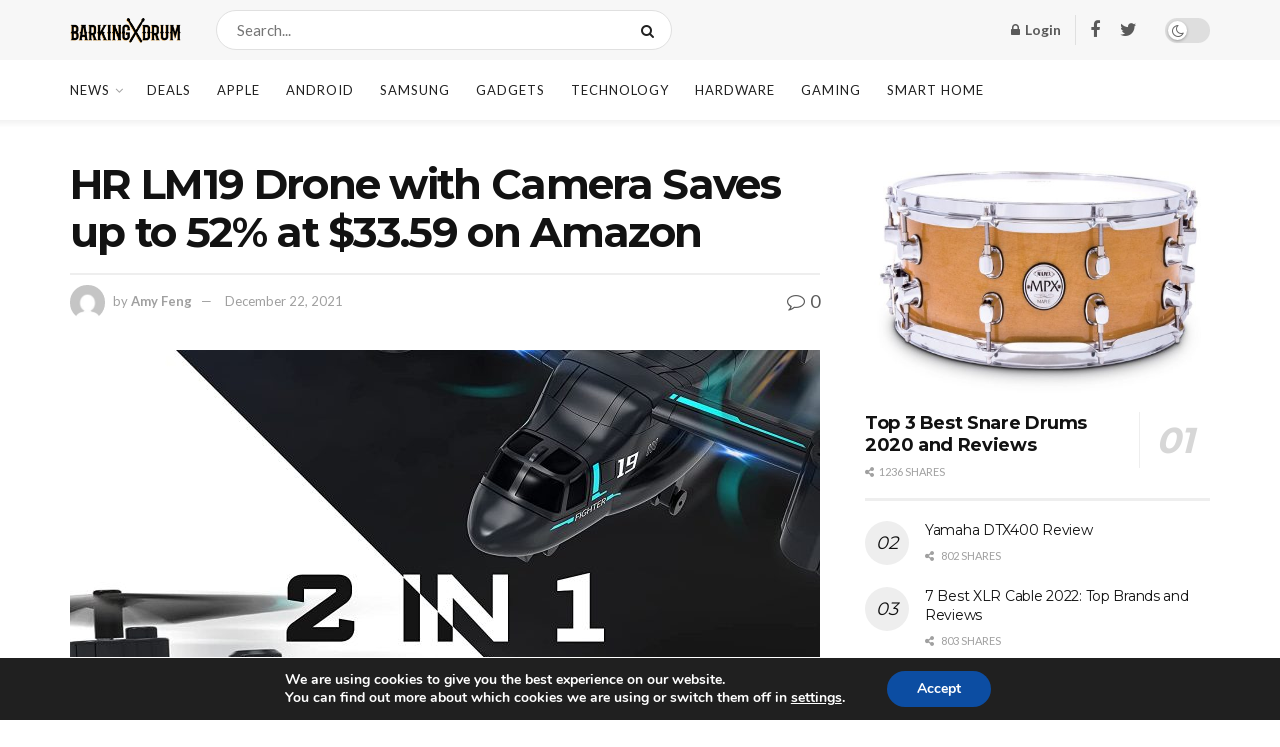

--- FILE ---
content_type: text/html; charset=UTF-8
request_url: https://barkingdrum.com/deal/hr-lm19-drone-with-camera-saves-up-to-52-at-33-59-on-amazon/
body_size: 32548
content:
<!doctype html>
<!--[if lt IE 7]> <html class="no-js lt-ie9 lt-ie8 lt-ie7" lang="en-US"> <![endif]-->
<!--[if IE 7]>    <html class="no-js lt-ie9 lt-ie8" lang="en-US"> <![endif]-->
<!--[if IE 8]>    <html class="no-js lt-ie9" lang="en-US"> <![endif]-->
<!--[if IE 9]>    <html class="no-js lt-ie10" lang="en-US"> <![endif]-->
<!--[if gt IE 8]><!--> <html class="no-js" lang="en-US"> <!--<![endif]-->
<head>
    <meta http-equiv="Content-Type" content="text/html; charset=UTF-8" />
    <meta name='viewport' content='width=device-width, initial-scale=1, user-scalable=yes' />
    <link rel="profile" href="https://gmpg.org/xfn/11" />
    <link rel="pingback" href="https://barkingdrum.com/xmlrpc.php" />
    <meta name='robots' content='index, follow, max-image-preview:large, max-snippet:-1, max-video-preview:-1' />

<!-- Google Tag Manager for WordPress by gtm4wp.com -->
<script data-cfasync="false" data-pagespeed-no-defer type="text/javascript">//<![CDATA[
	var gtm4wp_datalayer_name = "dataLayer";
	var dataLayer = dataLayer || [];
//]]>
</script>
<!-- End Google Tag Manager for WordPress by gtm4wp.com -->			<script type="text/javascript">
              var jnews_ajax_url = '/?ajax-request=jnews'
			</script>
			<script type="text/javascript">;window.jnews=window.jnews||{},window.jnews.library=window.jnews.library||{},window.jnews.library=function(){"use strict";var t=this;t.win=window,t.doc=document,t.globalBody=t.doc.getElementsByTagName("body")[0],t.globalBody=t.globalBody?t.globalBody:t.doc,t.win.jnewsDataStorage=t.win.jnewsDataStorage||{_storage:new WeakMap,put:function(t,e,n){this._storage.has(t)||this._storage.set(t,new Map),this._storage.get(t).set(e,n)},get:function(t,e){return this._storage.get(t).get(e)},has:function(t,e){return this._storage.has(t)&&this._storage.get(t).has(e)},remove:function(t,e){var n=this._storage.get(t).delete(e);return 0===!this._storage.get(t).size&&this._storage.delete(t),n}},t.windowWidth=function(){return t.win.innerWidth||t.docEl.clientWidth||t.globalBody.clientWidth},t.windowHeight=function(){return t.win.innerHeight||t.docEl.clientHeight||t.globalBody.clientHeight},t.requestAnimationFrame=t.win.requestAnimationFrame||t.win.webkitRequestAnimationFrame||t.win.mozRequestAnimationFrame||t.win.msRequestAnimationFrame||window.oRequestAnimationFrame||function(t){return setTimeout(t,1e3/60)},t.cancelAnimationFrame=t.win.cancelAnimationFrame||t.win.webkitCancelAnimationFrame||t.win.webkitCancelRequestAnimationFrame||t.win.mozCancelAnimationFrame||t.win.msCancelRequestAnimationFrame||t.win.oCancelRequestAnimationFrame||function(t){clearTimeout(t)},t.classListSupport="classList"in document.createElement("_"),t.hasClass=t.classListSupport?function(t,e){return t.classList.contains(e)}:function(t,e){return t.className.indexOf(e)>=0},t.addClass=t.classListSupport?function(e,n){t.hasClass(e,n)||e.classList.add(n)}:function(e,n){t.hasClass(e,n)||(e.className+=" "+n)},t.removeClass=t.classListSupport?function(e,n){t.hasClass(e,n)&&e.classList.remove(n)}:function(e,n){t.hasClass(e,n)&&(e.className=e.className.replace(n,""))},t.objKeys=function(t){var e=[];for(var n in t)Object.prototype.hasOwnProperty.call(t,n)&&e.push(n);return e},t.isObjectSame=function(t,e){var n=!0;return JSON.stringify(t)!==JSON.stringify(e)&&(n=!1),n},t.extend=function(){for(var t,e,n,i=arguments[0]||{},o=1,a=arguments.length;o<a;o++)if(null!==(t=arguments[o]))for(e in t)i!==(n=t[e])&&void 0!==n&&(i[e]=n);return i},t.dataStorage=t.win.jnewsDataStorage,t.isVisible=function(t){return 0!==t.offsetWidth&&0!==t.offsetHeight||t.getBoundingClientRect().length},t.getHeight=function(t){return t.offsetHeight||t.clientHeight||t.getBoundingClientRect().height},t.getWidth=function(t){return t.offsetWidth||t.clientWidth||t.getBoundingClientRect().width},t.supportsPassive=!1;try{var e=Object.defineProperty({},"passive",{get:function(){t.supportsPassive=!0}});"createEvent"in t.doc?t.win.addEventListener("test",null,e):"fireEvent"in t.doc&&t.win.attachEvent("test",null)}catch(t){}t.passiveOption=!!t.supportsPassive&&{passive:!0},t.addEvents=function(e,n,i){for(var o in n){var a=["touchstart","touchmove"].indexOf(o)>=0&&!i&&t.passiveOption;"createEvent"in t.doc?e.addEventListener(o,n[o],a):"fireEvent"in t.doc&&e.attachEvent("on"+o,n[o])}},t.removeEvents=function(e,n){for(var i in n)"createEvent"in t.doc?e.removeEventListener(i,n[i]):"fireEvent"in t.doc&&e.detachEvent("on"+i,n[i])},t.triggerEvents=function(e,n,i){var o;i=i||{detail:null};return"createEvent"in t.doc?(!(o=t.doc.createEvent("CustomEvent")||new CustomEvent(n)).initCustomEvent||o.initCustomEvent(n,!0,!1,i),void e.dispatchEvent(o)):"fireEvent"in t.doc?((o=t.doc.createEventObject()).eventType=n,void e.fireEvent("on"+o.eventType,o)):void 0},t.getParents=function(e,n){void 0===n&&(n=t.doc);for(var i=[],o=e.parentNode,a=!1;!a;)if(o){var s=o;s.querySelectorAll(n).length?a=!0:(i.push(s),o=s.parentNode)}else i=[],a=!0;return i},t.forEach=function(t,e,n){for(var i=0,o=t.length;i<o;i++)e.call(n,t[i],i)},t.getText=function(t){return t.innerText||t.textContent},t.setText=function(t,e){var n="object"==typeof e?e.innerText||e.textContent:e;t.innerText&&(t.innerText=n),t.textContent&&(t.textContent=n)},t.httpBuildQuery=function(e){return t.objKeys(e).reduce(function e(n){var i=arguments.length>1&&void 0!==arguments[1]?arguments[1]:null;return function(o,a){var s=n[a];a=encodeURIComponent(a);var r=i?"".concat(i,"[").concat(a,"]"):a;return null==s||"function"==typeof s?(o.push("".concat(r,"=")),o):["number","boolean","string"].includes(typeof s)?(o.push("".concat(r,"=").concat(encodeURIComponent(s))),o):(o.push(t.objKeys(s).reduce(e(s,r),[]).join("&")),o)}}(e),[]).join("&")},t.scrollTo=function(e,n,i){function o(t,e,n){this.start=this.position(),this.change=t-this.start,this.currentTime=0,this.increment=20,this.duration=void 0===n?500:n,this.callback=e,this.finish=!1,this.animateScroll()}return Math.easeInOutQuad=function(t,e,n,i){return(t/=i/2)<1?n/2*t*t+e:-n/2*(--t*(t-2)-1)+e},o.prototype.stop=function(){this.finish=!0},o.prototype.move=function(e){t.doc.documentElement.scrollTop=e,t.globalBody.parentNode.scrollTop=e,t.globalBody.scrollTop=e},o.prototype.position=function(){return t.doc.documentElement.scrollTop||t.globalBody.parentNode.scrollTop||t.globalBody.scrollTop},o.prototype.animateScroll=function(){this.currentTime+=this.increment;var e=Math.easeInOutQuad(this.currentTime,this.start,this.change,this.duration);this.move(e),this.currentTime<this.duration&&!this.finish?t.requestAnimationFrame.call(t.win,this.animateScroll.bind(this)):this.callback&&"function"==typeof this.callback&&this.callback()},new o(e,n,i)},t.unwrap=function(e){var n,i=e;t.forEach(e,(function(t,e){n?n+=t:n=t})),i.replaceWith(n)},t.performance={start:function(t){performance.mark(t+"Start")},stop:function(t){performance.mark(t+"End"),performance.measure(t,t+"Start",t+"End")}},t.fps=function(){var e=0,n=0,i=0;!function(){var o=e=0,a=0,s=0,r=document.getElementById("fpsTable"),c=function(e){void 0===document.getElementsByTagName("body")[0]?t.requestAnimationFrame.call(t.win,(function(){c(e)})):document.getElementsByTagName("body")[0].appendChild(e)};null===r&&((r=document.createElement("div")).style.position="fixed",r.style.top="120px",r.style.left="10px",r.style.width="100px",r.style.height="20px",r.style.border="1px solid black",r.style.fontSize="11px",r.style.zIndex="100000",r.style.backgroundColor="white",r.id="fpsTable",c(r));var l=function(){i++,n=Date.now(),(a=(i/(s=(n-e)/1e3)).toPrecision(2))!=o&&(o=a,r.innerHTML=o+"fps"),1<s&&(e=n,i=0),t.requestAnimationFrame.call(t.win,l)};l()}()},t.instr=function(t,e){for(var n=0;n<e.length;n++)if(-1!==t.toLowerCase().indexOf(e[n].toLowerCase()))return!0},t.winLoad=function(e,n){function i(i){if("complete"===t.doc.readyState||"interactive"===t.doc.readyState)return!i||n?setTimeout(e,n||1):e(i),1}i()||t.addEvents(t.win,{load:i})},t.docReady=function(e,n){function i(i){if("complete"===t.doc.readyState||"interactive"===t.doc.readyState)return!i||n?setTimeout(e,n||1):e(i),1}i()||t.addEvents(t.doc,{DOMContentLoaded:i})},t.fireOnce=function(){t.docReady((function(){t.assets=t.assets||[],t.assets.length&&(t.boot(),t.load_assets())}),50)},t.boot=function(){t.length&&t.doc.querySelectorAll("style[media]").forEach((function(t){"not all"==t.getAttribute("media")&&t.removeAttribute("media")}))},t.create_js=function(e,n){var i=t.doc.createElement("script");switch(i.setAttribute("src",e),n){case"defer":i.setAttribute("defer",!0);break;case"async":i.setAttribute("async",!0);break;case"deferasync":i.setAttribute("defer",!0),i.setAttribute("async",!0)}t.globalBody.appendChild(i)},t.load_assets=function(){"object"==typeof t.assets&&t.forEach(t.assets.slice(0),(function(e,n){var i="";e.defer&&(i+="defer"),e.async&&(i+="async"),t.create_js(e.url,i);var o=t.assets.indexOf(e);o>-1&&t.assets.splice(o,1)})),t.assets=jnewsoption.au_scripts=window.jnewsads=[]},t.docReady((function(){t.globalBody=t.globalBody==t.doc?t.doc.getElementsByTagName("body")[0]:t.globalBody,t.globalBody=t.globalBody?t.globalBody:t.doc}))},window.jnews.library=new window.jnews.library;</script>
	<!-- This site is optimized with the Yoast SEO plugin v17.6 - https://yoast.com/wordpress/plugins/seo/ -->
	<title>HR LM19 Drone with Camera Saves up to 52% at $33.59 on Amazon - BarkingDrum.com - Drums, Guides, Reviews</title>
	<meta name="description" content="HR LM19 Drone with Camera Saves up to 52% at $33.59 on Amazon. We have introduced it in details. Read on, please." />
	<link rel="canonical" href="https://barkingdrum.com/deal/hr-lm19-drone-with-camera-saves-up-to-52-at-33-59-on-amazon/" />
	<meta property="og:locale" content="en_US" />
	<meta property="og:type" content="article" />
	<meta property="og:title" content="HR LM19 Drone with Camera Saves up to 52% at $33.59 on Amazon - BarkingDrum.com - Drums, Guides, Reviews" />
	<meta property="og:description" content="HR LM19 Drone with Camera Saves up to 52% at $33.59 on Amazon. We have introduced it in details. Read on, please." />
	<meta property="og:url" content="https://barkingdrum.com/deal/hr-lm19-drone-with-camera-saves-up-to-52-at-33-59-on-amazon/" />
	<meta property="og:site_name" content="BarkingDrum.com - Drums, Guides, Reviews" />
	<meta property="article:publisher" content="https://www.facebook.com/theBarkingDrum/" />
	<meta property="og:image" content="https://barkingdrum.com/wp-content/uploads/2021/12/HR-LM19-Drone-with-Camera.jpg" />
	<meta property="og:image:width" content="1500" />
	<meta property="og:image:height" content="1500" />
	<meta name="twitter:label1" content="Est. reading time" />
	<meta name="twitter:data1" content="1 minute" />
	<script type="application/ld+json" class="yoast-schema-graph">{"@context":"https://schema.org","@graph":[{"@type":"Organization","@id":"https://barkingdrum.com/#organization","name":"Barking Drum","url":"https://barkingdrum.com/","sameAs":["https://www.facebook.com/theBarkingDrum/","https://www.instagram.com/barkingdrum/"],"logo":{"@type":"ImageObject","@id":"https://barkingdrum.com/#logo","inLanguage":"en-US","url":"https://barkingdrum.com/wp-content/uploads/2018/03/favicon.png","contentUrl":"https://barkingdrum.com/wp-content/uploads/2018/03/favicon.png","width":108,"height":108,"caption":"Barking Drum"},"image":{"@id":"https://barkingdrum.com/#logo"}},{"@type":"WebSite","@id":"https://barkingdrum.com/#website","url":"https://barkingdrum.com/","name":"BarkingDrum.com - Drums, Guides, Reviews","description":"","publisher":{"@id":"https://barkingdrum.com/#organization"},"potentialAction":[{"@type":"SearchAction","target":{"@type":"EntryPoint","urlTemplate":"https://barkingdrum.com/?s={search_term_string}"},"query-input":"required name=search_term_string"}],"inLanguage":"en-US"},{"@type":"ImageObject","@id":"https://barkingdrum.com/deal/hr-lm19-drone-with-camera-saves-up-to-52-at-33-59-on-amazon/#primaryimage","inLanguage":"en-US","url":"https://barkingdrum.com/wp-content/uploads/2021/12/HR-LM19-Drone-with-Camera.jpg","contentUrl":"https://barkingdrum.com/wp-content/uploads/2021/12/HR-LM19-Drone-with-Camera.jpg","width":1500,"height":1500,"caption":"HR LM19 Drone with Camera"},{"@type":"WebPage","@id":"https://barkingdrum.com/deal/hr-lm19-drone-with-camera-saves-up-to-52-at-33-59-on-amazon/#webpage","url":"https://barkingdrum.com/deal/hr-lm19-drone-with-camera-saves-up-to-52-at-33-59-on-amazon/","name":"HR LM19 Drone with Camera Saves up to 52% at $33.59 on Amazon - BarkingDrum.com - Drums, Guides, Reviews","isPartOf":{"@id":"https://barkingdrum.com/#website"},"primaryImageOfPage":{"@id":"https://barkingdrum.com/deal/hr-lm19-drone-with-camera-saves-up-to-52-at-33-59-on-amazon/#primaryimage"},"datePublished":"2021-12-23T01:02:48+00:00","dateModified":"2021-12-23T01:02:48+00:00","description":"HR LM19 Drone with Camera Saves up to 52% at $33.59 on Amazon. We have introduced it in details. Read on, please.","breadcrumb":{"@id":"https://barkingdrum.com/deal/hr-lm19-drone-with-camera-saves-up-to-52-at-33-59-on-amazon/#breadcrumb"},"inLanguage":"en-US","potentialAction":[{"@type":"ReadAction","target":["https://barkingdrum.com/deal/hr-lm19-drone-with-camera-saves-up-to-52-at-33-59-on-amazon/"]}]},{"@type":"BreadcrumbList","@id":"https://barkingdrum.com/deal/hr-lm19-drone-with-camera-saves-up-to-52-at-33-59-on-amazon/#breadcrumb","itemListElement":[{"@type":"ListItem","position":1,"name":"Home","item":"https://barkingdrum.com/"},{"@type":"ListItem","position":2,"name":"Deals","item":"https://barkingdrum.com/deal/"},{"@type":"ListItem","position":3,"name":"HR LM19 Drone with Camera Saves up to 52% at $33.59 on Amazon"}]}]}</script>
	<!-- / Yoast SEO plugin. -->


<link rel='dns-prefetch' href='//barkingdrum.com' />
<link rel='dns-prefetch' href='//fonts.googleapis.com' />
<link rel='preconnect' href='https://fonts.gstatic.com' />
<link rel="alternate" type="application/rss+xml" title="BarkingDrum.com - Drums, Guides, Reviews &raquo; Feed" href="https://barkingdrum.com/feed/" />
<link rel="alternate" type="application/rss+xml" title="BarkingDrum.com - Drums, Guides, Reviews &raquo; Comments Feed" href="https://barkingdrum.com/comments/feed/" />
<link rel='stylesheet' id='wp-block-library-css'  href='https://barkingdrum.com/wp-includes/css/dist/block-library/style.min.css?ver=5.8.3' type='text/css' media='all' />
<link rel='stylesheet' id='wpzoom-social-icons-block-style-css'  href='https://barkingdrum.com/wp-content/plugins/social-icons-widget-by-wpzoom/block/dist/style-wpzoom-social-icons.css?ver=4.2.2' type='text/css' media='all' />
<link rel='stylesheet' id='wc-blocks-vendors-style-css'  href='https://barkingdrum.com/wp-content/plugins/woocommerce/packages/woocommerce-blocks/build/wc-blocks-vendors-style.css?ver=6.1.0' type='text/css' media='all' />
<link rel='stylesheet' id='wc-blocks-style-css'  href='https://barkingdrum.com/wp-content/plugins/woocommerce/packages/woocommerce-blocks/build/wc-blocks-style.css?ver=6.1.0' type='text/css' media='all' />
<link rel='stylesheet' id='contact-form-7-css'  href='https://barkingdrum.com/wp-content/plugins/contact-form-7/includes/css/styles.css?ver=5.5.2' type='text/css' media='all' />
<link rel='stylesheet' id='dhnf-style-css'  href='https://barkingdrum.com/wp-content/plugins/external-links-nofollow-open-in-new-tab-favicon/style.css?ver=5.8.3' type='text/css' media='all' />
<link rel='stylesheet' id='dashicons-css'  href='https://barkingdrum.com/wp-includes/css/dashicons.min.css?ver=5.8.3' type='text/css' media='all' />
<link rel='stylesheet' id='post-views-counter-frontend-css'  href='https://barkingdrum.com/wp-content/plugins/post-views-counter/css/frontend.css?ver=1.3.11' type='text/css' media='all' />
<link rel='stylesheet' id='woocommerce-layout-css'  href='https://barkingdrum.com/wp-content/plugins/woocommerce/assets/css/woocommerce-layout.css?ver=5.9.1' type='text/css' media='all' />
<link rel='stylesheet' id='woocommerce-smallscreen-css'  href='https://barkingdrum.com/wp-content/plugins/woocommerce/assets/css/woocommerce-smallscreen.css?ver=5.9.1' type='text/css' media='only screen and (max-width: 768px)' />
<link rel='stylesheet' id='woocommerce-general-css'  href='https://barkingdrum.com/wp-content/plugins/woocommerce/assets/css/woocommerce.css?ver=5.9.1' type='text/css' media='all' />
<style id='woocommerce-inline-inline-css' type='text/css'>
.woocommerce form .form-row .required { visibility: visible; }
</style>
<link rel='stylesheet' id='js_composer_front-css'  href='https://barkingdrum.com/wp-content/plugins/js_composer/assets/css/js_composer.min.css?ver=6.7.0' type='text/css' media='all' />
<link rel='stylesheet' id='wpzoom-social-icons-socicon-css'  href='https://barkingdrum.com/wp-content/plugins/social-icons-widget-by-wpzoom/assets/css/wpzoom-socicon.css?ver=1637142811' type='text/css' media='all' />
<link rel='stylesheet' id='wpzoom-social-icons-genericons-css'  href='https://barkingdrum.com/wp-content/plugins/social-icons-widget-by-wpzoom/assets/css/genericons.css?ver=1637142811' type='text/css' media='all' />
<link rel='stylesheet' id='wpzoom-social-icons-academicons-css'  href='https://barkingdrum.com/wp-content/plugins/social-icons-widget-by-wpzoom/assets/css/academicons.min.css?ver=1637142811' type='text/css' media='all' />
<link rel='stylesheet' id='wpzoom-social-icons-font-awesome-3-css'  href='https://barkingdrum.com/wp-content/plugins/social-icons-widget-by-wpzoom/assets/css/font-awesome-3.min.css?ver=1637142811' type='text/css' media='all' />
<link rel='stylesheet' id='wpzoom-social-icons-styles-css'  href='https://barkingdrum.com/wp-content/plugins/social-icons-widget-by-wpzoom/assets/css/wpzoom-social-icons-styles.css?ver=1637142811' type='text/css' media='all' />
<link rel='stylesheet' id='jeg_customizer_font-css'  href='//fonts.googleapis.com/css?family=Lato%3Aregular%2C700%7CMontserrat%3Aregular%2C700&#038;display=swap&#038;ver=1.2.6' type='text/css' media='all' />
<link rel='stylesheet' id='tablepress-default-css'  href='https://barkingdrum.com/wp-content/plugins/tablepress/css/default.min.css?ver=1.14' type='text/css' media='all' />
<link rel='stylesheet' id='addtoany-css'  href='https://barkingdrum.com/wp-content/plugins/add-to-any/addtoany.min.css?ver=1.15' type='text/css' media='all' />
<link rel='stylesheet' id='jnews-frontend-css'  href='https://barkingdrum.com/wp-content/themes/jnews/assets/dist/frontend.min.css?ver=9.0.6' type='text/css' media='all' />
<link rel='stylesheet' id='jnews-elementor-css'  href='https://barkingdrum.com/wp-content/themes/jnews/assets/css/elementor-frontend.css?ver=9.0.6' type='text/css' media='all' />
<link rel='stylesheet' id='jnews-style-css'  href='https://barkingdrum.com/wp-content/themes/jnews/style.css?ver=9.0.6' type='text/css' media='all' />
<link rel='stylesheet' id='jnews-darkmode-css'  href='https://barkingdrum.com/wp-content/themes/jnews/assets/css/darkmode.css?ver=9.0.6' type='text/css' media='all' />
<link rel='stylesheet' id='jnews-scheme-css'  href='https://barkingdrum.com/wp-content/themes/jnews/data/import/newsplus/scheme.css?ver=9.0.6' type='text/css' media='all' />
<link rel='stylesheet' id='moove_gdpr_frontend-css'  href='https://barkingdrum.com/wp-content/plugins/gdpr-cookie-compliance/dist/styles/gdpr-main.css?ver=4.6.1' type='text/css' media='all' />
<style id='moove_gdpr_frontend-inline-css' type='text/css'>
#moove_gdpr_cookie_modal,#moove_gdpr_cookie_info_bar,.gdpr_cookie_settings_shortcode_content{font-family:Nunito,sans-serif}#moove_gdpr_save_popup_settings_button{background-color:#373737;color:#fff}#moove_gdpr_save_popup_settings_button:hover{background-color:#000}#moove_gdpr_cookie_info_bar .moove-gdpr-info-bar-container .moove-gdpr-info-bar-content a.mgbutton,#moove_gdpr_cookie_info_bar .moove-gdpr-info-bar-container .moove-gdpr-info-bar-content button.mgbutton{background-color:#0C4DA2}#moove_gdpr_cookie_modal .moove-gdpr-modal-content .moove-gdpr-modal-footer-content .moove-gdpr-button-holder a.mgbutton,#moove_gdpr_cookie_modal .moove-gdpr-modal-content .moove-gdpr-modal-footer-content .moove-gdpr-button-holder button.mgbutton,.gdpr_cookie_settings_shortcode_content .gdpr-shr-button.button-green{background-color:#0C4DA2;border-color:#0C4DA2}#moove_gdpr_cookie_modal .moove-gdpr-modal-content .moove-gdpr-modal-footer-content .moove-gdpr-button-holder a.mgbutton:hover,#moove_gdpr_cookie_modal .moove-gdpr-modal-content .moove-gdpr-modal-footer-content .moove-gdpr-button-holder button.mgbutton:hover,.gdpr_cookie_settings_shortcode_content .gdpr-shr-button.button-green:hover{background-color:#fff;color:#0C4DA2}#moove_gdpr_cookie_modal .moove-gdpr-modal-content .moove-gdpr-modal-close i,#moove_gdpr_cookie_modal .moove-gdpr-modal-content .moove-gdpr-modal-close span.gdpr-icon{background-color:#0C4DA2;border:1px solid #0C4DA2}#moove_gdpr_cookie_info_bar span.change-settings-button.focus-g{-webkit-box-shadow:0 0 1px 3px #0C4DA2;-moz-box-shadow:0 0 1px 3px #0C4DA2;box-shadow:0 0 1px 3px #0C4DA2}#moove_gdpr_cookie_modal .moove-gdpr-modal-content .moove-gdpr-modal-close i:hover,#moove_gdpr_cookie_modal .moove-gdpr-modal-content .moove-gdpr-modal-close span.gdpr-icon:hover,#moove_gdpr_cookie_info_bar span[data-href]>u.change-settings-button{color:#0C4DA2}#moove_gdpr_cookie_modal .moove-gdpr-modal-content .moove-gdpr-modal-left-content #moove-gdpr-menu li.menu-item-selected a span.gdpr-icon,#moove_gdpr_cookie_modal .moove-gdpr-modal-content .moove-gdpr-modal-left-content #moove-gdpr-menu li.menu-item-selected button span.gdpr-icon{color:inherit}#moove_gdpr_cookie_modal .moove-gdpr-modal-content .moove-gdpr-modal-left-content #moove-gdpr-menu li:hover a,#moove_gdpr_cookie_modal .moove-gdpr-modal-content .moove-gdpr-modal-left-content #moove-gdpr-menu li:hover button{color:#000}#moove_gdpr_cookie_modal .moove-gdpr-modal-content .moove-gdpr-modal-left-content #moove-gdpr-menu li a span.gdpr-icon,#moove_gdpr_cookie_modal .moove-gdpr-modal-content .moove-gdpr-modal-left-content #moove-gdpr-menu li button span.gdpr-icon{color:inherit}#moove_gdpr_cookie_modal .gdpr-acc-link{line-height:0;font-size:0;color:transparent;position:absolute}#moove_gdpr_cookie_modal .moove-gdpr-modal-content .moove-gdpr-modal-close:hover i,#moove_gdpr_cookie_modal .moove-gdpr-modal-content .moove-gdpr-modal-left-content #moove-gdpr-menu li a,#moove_gdpr_cookie_modal .moove-gdpr-modal-content .moove-gdpr-modal-left-content #moove-gdpr-menu li button,#moove_gdpr_cookie_modal .moove-gdpr-modal-content .moove-gdpr-modal-left-content #moove-gdpr-menu li button i,#moove_gdpr_cookie_modal .moove-gdpr-modal-content .moove-gdpr-modal-left-content #moove-gdpr-menu li a i,#moove_gdpr_cookie_modal .moove-gdpr-modal-content .moove-gdpr-tab-main .moove-gdpr-tab-main-content a:hover,#moove_gdpr_cookie_info_bar.moove-gdpr-dark-scheme .moove-gdpr-info-bar-container .moove-gdpr-info-bar-content a.mgbutton:hover,#moove_gdpr_cookie_info_bar.moove-gdpr-dark-scheme .moove-gdpr-info-bar-container .moove-gdpr-info-bar-content button.mgbutton:hover,#moove_gdpr_cookie_info_bar.moove-gdpr-dark-scheme .moove-gdpr-info-bar-container .moove-gdpr-info-bar-content a:hover,#moove_gdpr_cookie_info_bar.moove-gdpr-dark-scheme .moove-gdpr-info-bar-container .moove-gdpr-info-bar-content button:hover,#moove_gdpr_cookie_info_bar.moove-gdpr-dark-scheme .moove-gdpr-info-bar-container .moove-gdpr-info-bar-content span.change-settings-button:hover,#moove_gdpr_cookie_info_bar.moove-gdpr-dark-scheme .moove-gdpr-info-bar-container .moove-gdpr-info-bar-content u.change-settings-button:hover,#moove_gdpr_cookie_info_bar span[data-href]>u.change-settings-button,#moove_gdpr_cookie_info_bar.moove-gdpr-dark-scheme .moove-gdpr-info-bar-container .moove-gdpr-info-bar-content a.mgbutton.focus-g,#moove_gdpr_cookie_info_bar.moove-gdpr-dark-scheme .moove-gdpr-info-bar-container .moove-gdpr-info-bar-content button.mgbutton.focus-g,#moove_gdpr_cookie_info_bar.moove-gdpr-dark-scheme .moove-gdpr-info-bar-container .moove-gdpr-info-bar-content a.focus-g,#moove_gdpr_cookie_info_bar.moove-gdpr-dark-scheme .moove-gdpr-info-bar-container .moove-gdpr-info-bar-content button.focus-g,#moove_gdpr_cookie_info_bar.moove-gdpr-dark-scheme .moove-gdpr-info-bar-container .moove-gdpr-info-bar-content span.change-settings-button.focus-g,#moove_gdpr_cookie_info_bar.moove-gdpr-dark-scheme .moove-gdpr-info-bar-container .moove-gdpr-info-bar-content u.change-settings-button.focus-g{color:#0C4DA2}#moove_gdpr_cookie_modal .moove-gdpr-modal-content .moove-gdpr-modal-left-content #moove-gdpr-menu li.menu-item-selected a,#moove_gdpr_cookie_modal .moove-gdpr-modal-content .moove-gdpr-modal-left-content #moove-gdpr-menu li.menu-item-selected button{color:#000}#moove_gdpr_cookie_modal .moove-gdpr-modal-content .moove-gdpr-modal-left-content #moove-gdpr-menu li.menu-item-selected a i,#moove_gdpr_cookie_modal .moove-gdpr-modal-content .moove-gdpr-modal-left-content #moove-gdpr-menu li.menu-item-selected button i{color:#000}#moove_gdpr_cookie_modal.gdpr_lightbox-hide{display:none}
</style>
<link rel='preload' as='font'  id='wpzoom-social-icons-font-academicons-ttf-css'  href='https://barkingdrum.com/wp-content/plugins/social-icons-widget-by-wpzoom/assets/font/academicons.ttf?v=1.8.6'  type='font/ttf' crossorigin />
<link rel='preload' as='font'  id='wpzoom-social-icons-font-academicons-woff-css'  href='https://barkingdrum.com/wp-content/plugins/social-icons-widget-by-wpzoom/assets/font/academicons.woff?v=1.8.6'  type='font/woff' crossorigin />
<link rel='preload' as='font'  id='wpzoom-social-icons-font-fontawesome-3-ttf-css'  href='https://barkingdrum.com/wp-content/plugins/social-icons-widget-by-wpzoom/assets/font/fontawesome-webfont.ttf?v=4.7.0'  type='font/ttf' crossorigin />
<link rel='preload' as='font'  id='wpzoom-social-icons-font-fontawesome-3-woff-css'  href='https://barkingdrum.com/wp-content/plugins/social-icons-widget-by-wpzoom/assets/font/fontawesome-webfont.woff?v=4.7.0'  type='font/woff' crossorigin />
<link rel='preload' as='font'  id='wpzoom-social-icons-font-fontawesome-3-woff2-css'  href='https://barkingdrum.com/wp-content/plugins/social-icons-widget-by-wpzoom/assets/font/fontawesome-webfont.woff2?v=4.7.0'  type='font/woff2' crossorigin />
<link rel='preload' as='font'  id='wpzoom-social-icons-font-genericons-ttf-css'  href='https://barkingdrum.com/wp-content/plugins/social-icons-widget-by-wpzoom/assets/font/Genericons.ttf'  type='font/ttf' crossorigin />
<link rel='preload' as='font'  id='wpzoom-social-icons-font-genericons-woff-css'  href='https://barkingdrum.com/wp-content/plugins/social-icons-widget-by-wpzoom/assets/font/Genericons.woff'  type='font/woff' crossorigin />
<link rel='preload' as='font'  id='wpzoom-social-icons-font-socicon-ttf-css'  href='https://barkingdrum.com/wp-content/plugins/social-icons-widget-by-wpzoom/assets/font/socicon.ttf?v=4.2.2'  type='font/ttf' crossorigin />
<link rel='preload' as='font'  id='wpzoom-social-icons-font-socicon-woff-css'  href='https://barkingdrum.com/wp-content/plugins/social-icons-widget-by-wpzoom/assets/font/socicon.woff?v=4.2.2'  type='font/woff' crossorigin />
<link rel='stylesheet' id='jnews-paywall-css'  href='https://barkingdrum.com/wp-content/plugins/jnews-paywall/assets/css/jpw-frontend.css?ver=9.0.3' type='text/css' media='all' />
<link rel='stylesheet' id='jnews-select-share-css'  href='https://barkingdrum.com/wp-content/plugins/jnews-social-share/assets/css/plugin.css' type='text/css' media='all' />
<script type='text/javascript' id='addtoany-js-after'>
window.a2a_config=window.a2a_config||{};a2a_config.callbacks=[];a2a_config.overlays=[];a2a_config.templates={};
(function(d,s,a,b){a=d.createElement(s);b=d.getElementsByTagName(s)[0];a.async=1;a.src="https://static.addtoany.com/menu/page.js";b.parentNode.insertBefore(a,b);})(document,"script");
</script>
<script type='text/javascript' src='https://barkingdrum.com/wp-includes/js/jquery/jquery.min.js?ver=3.6.0' id='jquery-core-js'></script>
<script type='text/javascript' src='https://barkingdrum.com/wp-includes/js/jquery/jquery-migrate.min.js?ver=3.3.2' id='jquery-migrate-js'></script>
<script type='text/javascript' src='https://barkingdrum.com/wp-content/plugins/add-to-any/addtoany.min.js?ver=1.1' id='addtoany-jquery-js'></script>
<script type='text/javascript' src='https://barkingdrum.com/wp-content/plugins/woocommerce/assets/js/jquery-blockui/jquery.blockUI.min.js?ver=2.7.0-wc.5.9.1' id='jquery-blockui-js'></script>
<script type='text/javascript' id='wc-add-to-cart-js-extra'>
/* <![CDATA[ */
var wc_add_to_cart_params = {"ajax_url":"\/wp-admin\/admin-ajax.php","wc_ajax_url":"\/?wc-ajax=%%endpoint%%","i18n_view_cart":"View cart","cart_url":"https:\/\/barkingdrum.com\/cart\/","is_cart":"","cart_redirect_after_add":"no"};
/* ]]> */
</script>
<script type='text/javascript' src='https://barkingdrum.com/wp-content/plugins/woocommerce/assets/js/frontend/add-to-cart.min.js?ver=5.9.1' id='wc-add-to-cart-js'></script>
<script type='text/javascript' src='https://barkingdrum.com/wp-content/plugins/duracelltomi-google-tag-manager/js/gtm4wp-form-move-tracker.js?ver=1.13.1' id='gtm4wp-form-move-tracker-js'></script>
<script type='text/javascript' src='https://barkingdrum.com/wp-content/plugins/js_composer/assets/js/vendors/woocommerce-add-to-cart.js?ver=6.7.0' id='vc_woocommerce-add-to-cart-js-js'></script>
<link rel="alternate" type="application/json+oembed" href="https://barkingdrum.com/wp-json/oembed/1.0/embed?url=https%3A%2F%2Fbarkingdrum.com%2Fdeal%2Fhr-lm19-drone-with-camera-saves-up-to-52-at-33-59-on-amazon%2F" />
<link rel="alternate" type="text/xml+oembed" href="https://barkingdrum.com/wp-json/oembed/1.0/embed?url=https%3A%2F%2Fbarkingdrum.com%2Fdeal%2Fhr-lm19-drone-with-camera-saves-up-to-52-at-33-59-on-amazon%2F&#038;format=xml" />
<!-- Snippets by Add to All --><script type="text/javascript">var ajaxurl = "https://barkingdrum.com/wp-admin/admin-ajax.php";</script>     <script type="text/javascript">
        function nxsPostToFav(obj){ obj.preventDefault;
            var k = obj.target.split("-"); var nt = k[0]; var ii = k[1];  var pid = k[2];
            var data = {  action:'nxs_snap_aj', nxsact: 'manPost', nt:nt, id: pid, nid: ii, et_load_builder_modules:1, _wpnonce: '21ef96b01b'};
            jQuery('#nxsFavNoticeCnt').html('<p> Posting... </p>'); jQuery('#nxsFavNotice').modal({ fadeDuration: 50 });
            jQuery.post('https://barkingdrum.com/wp-admin/admin-ajax.php', data, function(response) { if (response=='') response = 'Message Posted';
                jQuery('#nxsFavNoticeCnt').html('<p> ' + response + '</p>' +'<input type="button"  onclick="jQuery.modal.close();" class="bClose" value="Close" />');
            });
        }
    </script><script charset="UTF-8" id="LA_COLLECT" src="//sdk.51.la/js-sdk-pro.min.js"></script>
                <script>LA.init({id: "JgXaxuGB2GyCYE0t",ck: "JgXaxuGB2GyCYE0t"})</script>
<!-- Google Tag Manager for WordPress by gtm4wp.com -->
<script data-cfasync="false" data-pagespeed-no-defer type="text/javascript">//<![CDATA[
	var dataLayer_content = {"pagePostType":"deal","pagePostType2":"single-deal","pageCategory":["deals"],"pageAttributes":["drone-with-camera","rc-quadcopter-helicopter","remote-control-toy"],"pagePostAuthor":"Amy Feng"};
	dataLayer.push( dataLayer_content );//]]>
</script>
<script data-cfasync="false">//<![CDATA[
(function(w,d,s,l,i){w[l]=w[l]||[];w[l].push({'gtm.start':
new Date().getTime(),event:'gtm.js'});var f=d.getElementsByTagName(s)[0],
j=d.createElement(s),dl=l!='dataLayer'?'&l='+l:'';j.async=true;j.src=
'//www.googletagmanager.com/gtm.'+'js?id='+i+dl;f.parentNode.insertBefore(j,f);
})(window,document,'script','dataLayer','GTM-M36XQXR');//]]>
</script>
<!-- End Google Tag Manager -->
<!-- End Google Tag Manager for WordPress by gtm4wp.com -->	<noscript><style>.woocommerce-product-gallery{ opacity: 1 !important; }</style></noscript>
	<meta name="generator" content="Powered by WPBakery Page Builder - drag and drop page builder for WordPress."/>

		<style>
			#wp-admin-bar-pvc-post-views .pvc-graph-container { padding-top: 6px; padding-bottom: 6px; position: relative; display: block; height: 100%; box-sizing: border-box; }
			#wp-admin-bar-pvc-post-views .pvc-line-graph {
				display: inline-block;
				width: 1px;
				margin-right: 1px;
				background-color: #ccc;
				vertical-align: baseline;
			}
			#wp-admin-bar-pvc-post-views .pvc-line-graph:hover { background-color: #eee; }
			#wp-admin-bar-pvc-post-views .pvc-line-graph-0 { height: 1% }
			#wp-admin-bar-pvc-post-views .pvc-line-graph-1 { height: 5% }
			#wp-admin-bar-pvc-post-views .pvc-line-graph-2 { height: 10% }
			#wp-admin-bar-pvc-post-views .pvc-line-graph-3 { height: 15% }
			#wp-admin-bar-pvc-post-views .pvc-line-graph-4 { height: 20% }
			#wp-admin-bar-pvc-post-views .pvc-line-graph-5 { height: 25% }
			#wp-admin-bar-pvc-post-views .pvc-line-graph-6 { height: 30% }
			#wp-admin-bar-pvc-post-views .pvc-line-graph-7 { height: 35% }
			#wp-admin-bar-pvc-post-views .pvc-line-graph-8 { height: 40% }
			#wp-admin-bar-pvc-post-views .pvc-line-graph-9 { height: 45% }
			#wp-admin-bar-pvc-post-views .pvc-line-graph-10 { height: 50% }
			#wp-admin-bar-pvc-post-views .pvc-line-graph-11 { height: 55% }
			#wp-admin-bar-pvc-post-views .pvc-line-graph-12 { height: 60% }
			#wp-admin-bar-pvc-post-views .pvc-line-graph-13 { height: 65% }
			#wp-admin-bar-pvc-post-views .pvc-line-graph-14 { height: 70% }
			#wp-admin-bar-pvc-post-views .pvc-line-graph-15 { height: 75% }
			#wp-admin-bar-pvc-post-views .pvc-line-graph-16 { height: 80% }
			#wp-admin-bar-pvc-post-views .pvc-line-graph-17 { height: 85% }
			#wp-admin-bar-pvc-post-views .pvc-line-graph-18 { height: 90% }
			#wp-admin-bar-pvc-post-views .pvc-line-graph-19 { height: 95% }
			#wp-admin-bar-pvc-post-views .pvc-line-graph-20 { height: 100% }
		</style><!-- Custom CSS -->
<style>
/* recent posts extended text fix */
aside h3.rpwe-title {
    font-size: 12px !important;
    text-align: center;
}

/* sidebar jump fix*/
.scn ul li a:hover {
    margin-left: 0px !important;
}


/* 4.0 CTA */
a.checkprcbttn {

    text-decoration: none !important;
    color: #fff;
    background: #ea7309;
    width: 100%;
    display: inline-block;
    font-size: 1.73333em;
    padding-top: 25px;
    padding-bottom: 25px;
}


/* Uncomment this if you want to change the Quick Overview background colour

/* Review Overview background */
@media (min-width: 300px){
.overviewbg {
  background-image: none !important;
  background: #F6F6F6 !important;
}
}


/* Tables
================================== */

/* Forked with love from https://css-tricks.com/accessible-simple-responsive-tables/ */

.HPDMLtable {
  display: flex;
  flex-wrap: wrap;
  margin: 0 0 3em 0;
  padding: 0;
  border: 1px solid #eee;
}
.HPDMLtable div {
    -webkit-box-sizing: border-box;
    box-sizing: border-box;
}
.HPDMLtable-cell {
  box-sizing: border-box;
  flex-grow: 1;
  width: 100%;
  padding: 0.8em 1.2em;
  overflow: hidden;
  list-style: none;
  border: solid 1px #eee;
}
.HPDMLtable-cell > h1,
.HPDMLtable-cell > h2,
.HPDMLtable-cell > h3,
.HPDMLtable-cell > h4,
.HPDMLtable-cell > h5,
.HPDMLtable-cell > h6 {
  margin: 0;
}
/* Table column sizing
================================== */
.HPDMLtable--2cols > .HPDMLtable-cell {
  width: 50%;
}
.HPDMLtable--3cols > .HPDMLtable-cell {
  width: 33.33%;
}
.HPDMLtable--4cols > .HPDMLtable-cell {
  width: 25%;
}
.HPDMLtable--5cols > .HPDMLtable-cell {
  width: 20%;
}
.HPDMLtable--6cols > .HPDMLtable-cell {
  width: 16.6%;
}

.HPDMLtable p {
  padding: 0;
  margin: 0;
}

.HPDMLtable img {
  padding: 0;
  margin: 0;
  box-shadow: none;
}

.HPDMLtable .checkprcbttn_small {
    color: #fff !important;
    background-color: #ea7309;
    display: block;
    padding: 4px;
    text-decoration: none;
    font-size: 14px;
    border: solid 1px #a85206;
}
.HPDMLtable .checkprcbttn_small:hover {
    background-color: #cb6306;
}

.HPDMLtable-cell--head { 
  display: flex;
  align-items: center;
  text-align: center;
}

/* Responsive
==================================== */
@media all and (max-width: 768px) {
  .HPDMLtable--collapse {
    display: block;
  }
  .HPDMLtable--collapse > .HPDMLtable-cell {
    width: 100% !important;
    display:block;
  }
  .HPDMLtable--collapse > .HPDMLtable-cell--foot {
    margin-bottom: 1em;
  }

}
.no-flexbox .HPDMLtable {
  display: block;
}
.no-flexbox .HPDMLtable > .HPDMLtable-cell {
  width: 100%;
}
.no-flexbox .HPDMLtable > .HPDMLtable-cell--foot {
  margin-bottom: 1em;
}


.jeg_share_top_container{
display:none;
}


/*隐藏定位的面包屑,但是其他子页也同时隐藏*/
/*.jeg_breadcrumbs #breadcrumbs{
display:none;
}*/


.jeg_sharelist {
display:none;
}



.last-modified {
display:none;
}

.toc_container{
display:none;
}

.jeg_meta_reading_time{
display:none;
}

</style>
<!-- Generated by https://wordpress.org/plugins/theme-junkie-custom-css/ -->
<link rel="icon" href="https://barkingdrum.com/wp-content/uploads/2019/07/cropped-bd528-32x32.png" sizes="32x32" />
<link rel="icon" href="https://barkingdrum.com/wp-content/uploads/2019/07/cropped-bd528-192x192.png" sizes="192x192" />
<link rel="apple-touch-icon" href="https://barkingdrum.com/wp-content/uploads/2019/07/cropped-bd528-180x180.png" />
<meta name="msapplication-TileImage" content="https://barkingdrum.com/wp-content/uploads/2019/07/cropped-bd528-270x270.png" />
<style id="jeg_dynamic_css" type="text/css" data-type="jeg_custom-css">body { --j-body-color : #5a5a5a; --j-accent-color : #3943b7; --j-alt-color : #3943b7; --j-heading-color : #121212; } body,.jeg_newsfeed_list .tns-outer .tns-controls button,.jeg_filter_button,.owl-carousel .owl-nav div,.jeg_readmore,.jeg_hero_style_7 .jeg_post_meta a,.widget_calendar thead th,.widget_calendar tfoot a,.jeg_socialcounter a,.entry-header .jeg_meta_like a,.entry-header .jeg_meta_comment a,.entry-content tbody tr:hover,.entry-content th,.jeg_splitpost_nav li:hover a,#breadcrumbs a,.jeg_author_socials a:hover,.jeg_footer_content a,.jeg_footer_bottom a,.jeg_cartcontent,.woocommerce .woocommerce-breadcrumb a { color : #5a5a5a; } a, .jeg_menu_style_5>li>a:hover, .jeg_menu_style_5>li.sfHover>a, .jeg_menu_style_5>li.current-menu-item>a, .jeg_menu_style_5>li.current-menu-ancestor>a, .jeg_navbar .jeg_menu:not(.jeg_main_menu)>li>a:hover, .jeg_midbar .jeg_menu:not(.jeg_main_menu)>li>a:hover, .jeg_side_tabs li.active, .jeg_block_heading_5 strong, .jeg_block_heading_6 strong, .jeg_block_heading_7 strong, .jeg_block_heading_8 strong, .jeg_subcat_list li a:hover, .jeg_subcat_list li button:hover, .jeg_pl_lg_7 .jeg_thumb .jeg_post_category a, .jeg_pl_xs_2:before, .jeg_pl_xs_4 .jeg_postblock_content:before, .jeg_postblock .jeg_post_title a:hover, .jeg_hero_style_6 .jeg_post_title a:hover, .jeg_sidefeed .jeg_pl_xs_3 .jeg_post_title a:hover, .widget_jnews_popular .jeg_post_title a:hover, .jeg_meta_author a, .widget_archive li a:hover, .widget_pages li a:hover, .widget_meta li a:hover, .widget_recent_entries li a:hover, .widget_rss li a:hover, .widget_rss cite, .widget_categories li a:hover, .widget_categories li.current-cat>a, #breadcrumbs a:hover, .jeg_share_count .counts, .commentlist .bypostauthor>.comment-body>.comment-author>.fn, span.required, .jeg_review_title, .bestprice .price, .authorlink a:hover, .jeg_vertical_playlist .jeg_video_playlist_play_icon, .jeg_vertical_playlist .jeg_video_playlist_item.active .jeg_video_playlist_thumbnail:before, .jeg_horizontal_playlist .jeg_video_playlist_play, .woocommerce li.product .pricegroup .button, .widget_display_forums li a:hover, .widget_display_topics li:before, .widget_display_replies li:before, .widget_display_views li:before, .bbp-breadcrumb a:hover, .jeg_mobile_menu li.sfHover>a, .jeg_mobile_menu li a:hover, .split-template-6 .pagenum, .jeg_mobile_menu_style_5>li>a:hover, .jeg_mobile_menu_style_5>li.sfHover>a, .jeg_mobile_menu_style_5>li.current-menu-item>a, .jeg_mobile_menu_style_5>li.current-menu-ancestor>a { color : #3943b7; } .jeg_menu_style_1>li>a:before, .jeg_menu_style_2>li>a:before, .jeg_menu_style_3>li>a:before, .jeg_side_toggle, .jeg_slide_caption .jeg_post_category a, .jeg_slider_type_1_wrapper .tns-controls button.tns-next, .jeg_block_heading_1 .jeg_block_title span, .jeg_block_heading_2 .jeg_block_title span, .jeg_block_heading_3, .jeg_block_heading_4 .jeg_block_title span, .jeg_block_heading_6:after, .jeg_pl_lg_box .jeg_post_category a, .jeg_pl_md_box .jeg_post_category a, .jeg_readmore:hover, .jeg_thumb .jeg_post_category a, .jeg_block_loadmore a:hover, .jeg_postblock.alt .jeg_block_loadmore a:hover, .jeg_block_loadmore a.active, .jeg_postblock_carousel_2 .jeg_post_category a, .jeg_heroblock .jeg_post_category a, .jeg_pagenav_1 .page_number.active, .jeg_pagenav_1 .page_number.active:hover, input[type="submit"], .btn, .button, .widget_tag_cloud a:hover, .popularpost_item:hover .jeg_post_title a:before, .jeg_splitpost_4 .page_nav, .jeg_splitpost_5 .page_nav, .jeg_post_via a:hover, .jeg_post_source a:hover, .jeg_post_tags a:hover, .comment-reply-title small a:before, .comment-reply-title small a:after, .jeg_storelist .productlink, .authorlink li.active a:before, .jeg_footer.dark .socials_widget:not(.nobg) a:hover .fa, div.jeg_breakingnews_title, .jeg_overlay_slider_bottom_wrapper .tns-controls button, .jeg_overlay_slider_bottom_wrapper .tns-controls button:hover, .jeg_vertical_playlist .jeg_video_playlist_current, .woocommerce span.onsale, .woocommerce #respond input#submit:hover, .woocommerce a.button:hover, .woocommerce button.button:hover, .woocommerce input.button:hover, .woocommerce #respond input#submit.alt, .woocommerce a.button.alt, .woocommerce button.button.alt, .woocommerce input.button.alt, .jeg_popup_post .caption, .jeg_footer.dark input[type="submit"], .jeg_footer.dark .btn, .jeg_footer.dark .button, .footer_widget.widget_tag_cloud a:hover, .jeg_inner_content .content-inner .jeg_post_category a:hover, #buddypress .standard-form button, #buddypress a.button, #buddypress input[type="submit"], #buddypress input[type="button"], #buddypress input[type="reset"], #buddypress ul.button-nav li a, #buddypress .generic-button a, #buddypress .generic-button button, #buddypress .comment-reply-link, #buddypress a.bp-title-button, #buddypress.buddypress-wrap .members-list li .user-update .activity-read-more a, div#buddypress .standard-form button:hover, div#buddypress a.button:hover, div#buddypress input[type="submit"]:hover, div#buddypress input[type="button"]:hover, div#buddypress input[type="reset"]:hover, div#buddypress ul.button-nav li a:hover, div#buddypress .generic-button a:hover, div#buddypress .generic-button button:hover, div#buddypress .comment-reply-link:hover, div#buddypress a.bp-title-button:hover, div#buddypress.buddypress-wrap .members-list li .user-update .activity-read-more a:hover, #buddypress #item-nav .item-list-tabs ul li a:before, .jeg_inner_content .jeg_meta_container .follow-wrapper a { background-color : #3943b7; } .jeg_block_heading_7 .jeg_block_title span, .jeg_readmore:hover, .jeg_block_loadmore a:hover, .jeg_block_loadmore a.active, .jeg_pagenav_1 .page_number.active, .jeg_pagenav_1 .page_number.active:hover, .jeg_pagenav_3 .page_number:hover, .jeg_prevnext_post a:hover h3, .jeg_overlay_slider .jeg_post_category, .jeg_sidefeed .jeg_post.active, .jeg_vertical_playlist.jeg_vertical_playlist .jeg_video_playlist_item.active .jeg_video_playlist_thumbnail img, .jeg_horizontal_playlist .jeg_video_playlist_item.active { border-color : #3943b7; } .jeg_tabpost_nav li.active, .woocommerce div.product .woocommerce-tabs ul.tabs li.active, .jeg_mobile_menu_style_1>li.current-menu-item a, .jeg_mobile_menu_style_1>li.current-menu-ancestor a, .jeg_mobile_menu_style_2>li.current-menu-item::after, .jeg_mobile_menu_style_2>li.current-menu-ancestor::after, .jeg_mobile_menu_style_3>li.current-menu-item::before, .jeg_mobile_menu_style_3>li.current-menu-ancestor::before { border-bottom-color : #3943b7; } .jeg_post_meta .fa, .entry-header .jeg_post_meta .fa, .jeg_review_stars, .jeg_price_review_list { color : #3943b7; } .jeg_share_button.share-float.share-monocrhome a { background-color : #3943b7; } h1,h2,h3,h4,h5,h6,.jeg_post_title a,.entry-header .jeg_post_title,.jeg_hero_style_7 .jeg_post_title a,.jeg_block_title,.jeg_splitpost_bar .current_title,.jeg_video_playlist_title,.gallery-caption,.jeg_push_notification_button>a.button { color : #121212; } .split-template-9 .pagenum, .split-template-10 .pagenum, .split-template-11 .pagenum, .split-template-12 .pagenum, .split-template-13 .pagenum, .split-template-15 .pagenum, .split-template-18 .pagenum, .split-template-20 .pagenum, .split-template-19 .current_title span, .split-template-20 .current_title span { background-color : #121212; } .jeg_midbar { height : 60px; } .jeg_midbar, .jeg_midbar.dark { background-color : #f7f7f7; } .jeg_header .jeg_bottombar.jeg_navbar,.jeg_bottombar .jeg_nav_icon { height : 60px; } .jeg_header .jeg_bottombar.jeg_navbar, .jeg_header .jeg_bottombar .jeg_main_menu:not(.jeg_menu_style_1) > li > a, .jeg_header .jeg_bottombar .jeg_menu_style_1 > li, .jeg_header .jeg_bottombar .jeg_menu:not(.jeg_main_menu) > li > a { line-height : 60px; } .jeg_header .jeg_bottombar, .jeg_header .jeg_bottombar.jeg_navbar_dark, .jeg_bottombar.jeg_navbar_boxed .jeg_nav_row, .jeg_bottombar.jeg_navbar_dark.jeg_navbar_boxed .jeg_nav_row { border-bottom-width : 0px; } .jeg_header .socials_widget > a > i.fa:before { color : #5a5a5a; } .jeg_header .socials_widget.nobg > a > span.jeg-icon svg { fill : #5a5a5a; } .jeg_header .socials_widget > a > span.jeg-icon svg { fill : #5a5a5a; } .jeg_nav_search { width : 50%; } .jnews .jeg_header .jeg_menu.jeg_top_menu > li > a { color : #000000; } .jeg_read_progress_wrapper .jeg_progress_container .progress-bar { background-color : #150578; } body,input,textarea,select,.chosen-container-single .chosen-single,.btn,.button { font-family: Lato,Helvetica,Arial,sans-serif; } .jeg_post_title, .entry-header .jeg_post_title, .jeg_single_tpl_2 .entry-header .jeg_post_title, .jeg_single_tpl_3 .entry-header .jeg_post_title, .jeg_single_tpl_6 .entry-header .jeg_post_title, .jeg_content .jeg_custom_title_wrapper .jeg_post_title { font-family: Montserrat,Helvetica,Arial,sans-serif; } .jeg_post_excerpt p, .content-inner p { font-family: Georgia,Times,"Times New Roman",serif; } .jeg_thumb .jeg_post_category a,.jeg_pl_lg_box .jeg_post_category a,.jeg_pl_md_box .jeg_post_category a,.jeg_postblock_carousel_2 .jeg_post_category a,.jeg_heroblock .jeg_post_category a,.jeg_slide_caption .jeg_post_category a { background-color : #3943b7; } .jeg_overlay_slider .jeg_post_category,.jeg_thumb .jeg_post_category a,.jeg_pl_lg_box .jeg_post_category a,.jeg_pl_md_box .jeg_post_category a,.jeg_postblock_carousel_2 .jeg_post_category a,.jeg_heroblock .jeg_post_category a,.jeg_slide_caption .jeg_post_category a { border-color : #3943b7; } </style><style type="text/css">
					.no_thumbnail .jeg_thumb,
					.thumbnail-container.no_thumbnail {
					    display: none !important;
					}
					.jeg_search_result .jeg_pl_xs_3.no_thumbnail .jeg_postblock_content,
					.jeg_sidefeed .jeg_pl_xs_3.no_thumbnail .jeg_postblock_content,
					.jeg_pl_sm.no_thumbnail .jeg_postblock_content {
					    margin-left: 0;
					}
					.jeg_postblock_11 .no_thumbnail .jeg_postblock_content,
					.jeg_postblock_12 .no_thumbnail .jeg_postblock_content,
					.jeg_postblock_12.jeg_col_3o3 .no_thumbnail .jeg_postblock_content  {
					    margin-top: 0;
					}
					.jeg_postblock_15 .jeg_pl_md_box.no_thumbnail .jeg_postblock_content,
					.jeg_postblock_19 .jeg_pl_md_box.no_thumbnail .jeg_postblock_content,
					.jeg_postblock_24 .jeg_pl_md_box.no_thumbnail .jeg_postblock_content,
					.jeg_sidefeed .jeg_pl_md_box .jeg_postblock_content {
					    position: relative;
					}
					.jeg_postblock_carousel_2 .no_thumbnail .jeg_post_title a,
					.jeg_postblock_carousel_2 .no_thumbnail .jeg_post_title a:hover,
					.jeg_postblock_carousel_2 .no_thumbnail .jeg_post_meta .fa {
					    color: #212121 !important;
					} 
				</style><style>button#responsive-menu-button,
#responsive-menu-container {
    display: none;
    -webkit-text-size-adjust: 100%;
}

@media screen and (max-width:0px) {

    #responsive-menu-container {
        display: block;
        position: fixed;
        top: 0;
        bottom: 0;
        z-index: 99998;
        padding-bottom: 5px;
        margin-bottom: -5px;
        outline: 1px solid transparent;
        overflow-y: auto;
        overflow-x: hidden;
    }

    #responsive-menu-container .responsive-menu-search-box {
        width: 100%;
        padding: 0 2%;
        border-radius: 2px;
        height: 50px;
        -webkit-appearance: none;
    }

    #responsive-menu-container.push-left,
    #responsive-menu-container.slide-left {
        transform: translateX(-100%);
        -ms-transform: translateX(-100%);
        -webkit-transform: translateX(-100%);
        -moz-transform: translateX(-100%);
    }

    .responsive-menu-open #responsive-menu-container.push-left,
    .responsive-menu-open #responsive-menu-container.slide-left {
        transform: translateX(0);
        -ms-transform: translateX(0);
        -webkit-transform: translateX(0);
        -moz-transform: translateX(0);
    }

    #responsive-menu-container.push-top,
    #responsive-menu-container.slide-top {
        transform: translateY(-100%);
        -ms-transform: translateY(-100%);
        -webkit-transform: translateY(-100%);
        -moz-transform: translateY(-100%);
    }

    .responsive-menu-open #responsive-menu-container.push-top,
    .responsive-menu-open #responsive-menu-container.slide-top {
        transform: translateY(0);
        -ms-transform: translateY(0);
        -webkit-transform: translateY(0);
        -moz-transform: translateY(0);
    }

    #responsive-menu-container.push-right,
    #responsive-menu-container.slide-right {
        transform: translateX(100%);
        -ms-transform: translateX(100%);
        -webkit-transform: translateX(100%);
        -moz-transform: translateX(100%);
    }

    .responsive-menu-open #responsive-menu-container.push-right,
    .responsive-menu-open #responsive-menu-container.slide-right {
        transform: translateX(0);
        -ms-transform: translateX(0);
        -webkit-transform: translateX(0);
        -moz-transform: translateX(0);
    }

    #responsive-menu-container.push-bottom,
    #responsive-menu-container.slide-bottom {
        transform: translateY(100%);
        -ms-transform: translateY(100%);
        -webkit-transform: translateY(100%);
        -moz-transform: translateY(100%);
    }

    .responsive-menu-open #responsive-menu-container.push-bottom,
    .responsive-menu-open #responsive-menu-container.slide-bottom {
        transform: translateY(0);
        -ms-transform: translateY(0);
        -webkit-transform: translateY(0);
        -moz-transform: translateY(0);
    }

    #responsive-menu-container,
    #responsive-menu-container:before,
    #responsive-menu-container:after,
    #responsive-menu-container *,
    #responsive-menu-container *:before,
    #responsive-menu-container *:after {
         box-sizing: border-box;
         margin: 0;
         padding: 0;
    }

    #responsive-menu-container #responsive-menu-search-box,
    #responsive-menu-container #responsive-menu-additional-content,
    #responsive-menu-container #responsive-menu-title {
        padding: 25px 5%;
    }

    #responsive-menu-container #responsive-menu,
    #responsive-menu-container #responsive-menu ul {
        width: 100%;
    }
    #responsive-menu-container #responsive-menu ul.responsive-menu-submenu {
        display: none;
    }

    #responsive-menu-container #responsive-menu ul.responsive-menu-submenu.responsive-menu-submenu-open {
         display: block;
    }

    #responsive-menu-container #responsive-menu ul.responsive-menu-submenu-depth-1 a.responsive-menu-item-link {
        padding-left:10%;
    }

    #responsive-menu-container #responsive-menu ul.responsive-menu-submenu-depth-2 a.responsive-menu-item-link {
        padding-left:15%;
    }

    #responsive-menu-container #responsive-menu ul.responsive-menu-submenu-depth-3 a.responsive-menu-item-link {
        padding-left:20%;
    }

    #responsive-menu-container #responsive-menu ul.responsive-menu-submenu-depth-4 a.responsive-menu-item-link {
        padding-left:25%;
    }

    #responsive-menu-container #responsive-menu ul.responsive-menu-submenu-depth-5 a.responsive-menu-item-link {
        padding-left:30%;
    }

    #responsive-menu-container li.responsive-menu-item {
        width: 100%;
        list-style: none;
    }

    #responsive-menu-container li.responsive-menu-item a {
        width: 100%;
        display: block;
        text-decoration: none;
        
        position: relative;
    }


     #responsive-menu-container #responsive-menu li.responsive-menu-item a {            padding: 0 5%;    }

    #responsive-menu-container .responsive-menu-submenu li.responsive-menu-item a {            padding: 0 5%;    }

    #responsive-menu-container li.responsive-menu-item a .fa {
        margin-right: 15px;
    }

    #responsive-menu-container li.responsive-menu-item a .responsive-menu-subarrow {
        position: absolute;
        top: 0;
        bottom: 0;
        text-align: center;
        overflow: hidden;
    }

    #responsive-menu-container li.responsive-menu-item a .responsive-menu-subarrow  .fa {
        margin-right: 0;
    }

    button#responsive-menu-button .responsive-menu-button-icon-inactive {
        display: none;
    }

    button#responsive-menu-button {
        z-index: 99999;
        display: none;
        overflow: hidden;
        outline: none;
    }

    button#responsive-menu-button img {
        max-width: 100%;
    }

    .responsive-menu-label {
        display: inline-block;
        font-weight: 600;
        margin: 0 5px;
        vertical-align: middle;
    }

    .responsive-menu-label .responsive-menu-button-text-open {
        display: none;
    }

    .responsive-menu-accessible {
        display: inline-block;
    }

    .responsive-menu-accessible .responsive-menu-box {
        display: inline-block;
        vertical-align: middle;
    }

    .responsive-menu-label.responsive-menu-label-top,
    .responsive-menu-label.responsive-menu-label-bottom
    {
        display: block;
        margin: 0 auto;
    }

    button#responsive-menu-button {
        padding: 0 0;
        display: inline-block;
        cursor: pointer;
        transition-property: opacity, filter;
        transition-duration: 0.15s;
        transition-timing-function: linear;
        font: inherit;
        color: inherit;
        text-transform: none;
        background-color: transparent;
        border: 0;
        margin: 0;
        overflow: visible;
    }

    .responsive-menu-box {
        width:25px;
        height:19px;
        display: inline-block;
        position: relative;
    }

    .responsive-menu-inner {
        display: block;
        top: 50%;
        margin-top:-1.5px;
    }

    .responsive-menu-inner,
    .responsive-menu-inner::before,
    .responsive-menu-inner::after {
         width:25px;
         height:3px;
         background-color:#ffffff;
         border-radius: 4px;
         position: absolute;
         transition-property: transform;
         transition-duration: 0.15s;
         transition-timing-function: ease;
    }

    .responsive-menu-open .responsive-menu-inner,
    .responsive-menu-open .responsive-menu-inner::before,
    .responsive-menu-open .responsive-menu-inner::after {
        background-color:#ffffff;
    }

    button#responsive-menu-button:hover .responsive-menu-inner,
    button#responsive-menu-button:hover .responsive-menu-inner::before,
    button#responsive-menu-button:hover .responsive-menu-inner::after,
    button#responsive-menu-button:hover .responsive-menu-open .responsive-menu-inner,
    button#responsive-menu-button:hover .responsive-menu-open .responsive-menu-inner::before,
    button#responsive-menu-button:hover .responsive-menu-open .responsive-menu-inner::after,
    button#responsive-menu-button:focus .responsive-menu-inner,
    button#responsive-menu-button:focus .responsive-menu-inner::before,
    button#responsive-menu-button:focus .responsive-menu-inner::after,
    button#responsive-menu-button:focus .responsive-menu-open .responsive-menu-inner,
    button#responsive-menu-button:focus .responsive-menu-open .responsive-menu-inner::before,
    button#responsive-menu-button:focus .responsive-menu-open .responsive-menu-inner::after {
        background-color:#ffffff;
    }

    .responsive-menu-inner::before,
    .responsive-menu-inner::after {
         content: "";
         display: block;
    }

    .responsive-menu-inner::before {
         top:-8px;
    }

    .responsive-menu-inner::after {
         bottom:-8px;
    }.responsive-menu-boring .responsive-menu-inner,
.responsive-menu-boring .responsive-menu-inner::before,
.responsive-menu-boring .responsive-menu-inner::after {
    transition-property: none;
}

.responsive-menu-boring.is-active .responsive-menu-inner {
    transform: rotate(45deg);
}

.responsive-menu-boring.is-active .responsive-menu-inner::before {
    top: 0;
    opacity: 0;
}

.responsive-menu-boring.is-active .responsive-menu-inner::after {
    bottom: 0;
    transform: rotate(-90deg);
}
    button#responsive-menu-button {
        width:55px;
        height:55px;
        position:fixed;
        top:15px;right:5%;            background:#000000    }        .responsive-menu-open button#responsive-menu-button {
            background:#000000
        }        .responsive-menu-open button#responsive-menu-button:hover,
        .responsive-menu-open button#responsive-menu-button:focus,
        button#responsive-menu-button:hover,
        button#responsive-menu-button:focus {
            background:#000000
        }
    button#responsive-menu-button .responsive-menu-box {
        color:#ffffff;
    }

    .responsive-menu-open button#responsive-menu-button .responsive-menu-box {
        color:#ffffff;
    }

    .responsive-menu-label {
        color:#ffffff;
        font-size:14px;
        line-height:13px;    }

    button#responsive-menu-button {
        display: inline-block;
        transition: transform 0.5s, background-color 0.5s;
    }
    #responsive-menu-container {
        width:75%;left: 0;
        transition: transform 0.5s;
        text-align:left;            font-family: 'Oswald';            background:#010101;    }

    #responsive-menu-container #responsive-menu-wrapper {
        background:#010101;
    }

    #responsive-menu-container #responsive-menu-additional-content {
        color:#ffffff;
    }

    #responsive-menu-container .responsive-menu-search-box {
        background:#ffffff;
        border: 2px solid #333333;
        color:#333333;
    }

    #responsive-menu-container .responsive-menu-search-box:-ms-input-placeholder {
        color:#c7c7cd;
    }

    #responsive-menu-container .responsive-menu-search-box::-webkit-input-placeholder {
        color:#c7c7cd;
    }

    #responsive-menu-container .responsive-menu-search-box:-moz-placeholder {
        color:#c7c7cd;
        opacity: 1;
    }

    #responsive-menu-container .responsive-menu-search-box::-moz-placeholder {
        color:#c7c7cd;
        opacity: 1;
    }

    #responsive-menu-container .responsive-menu-item-link,
    #responsive-menu-container #responsive-menu-title,
    #responsive-menu-container .responsive-menu-subarrow {
        transition: background-color 0.5s, border-color 0.5s, color 0.5s;
    }

    #responsive-menu-container #responsive-menu-title {
        background-color:#010101;
        color:#ffffff;
        font-size:18px;
        text-align:left;
    }

    #responsive-menu-container #responsive-menu-title a {
        color:#ffffff;
        font-size:18px;
        text-decoration: none;
    }

    #responsive-menu-container #responsive-menu-title a:hover {
        color:#edc22b;
    }

    #responsive-menu-container #responsive-menu-title:hover {
        background-color:#010101;
        color:#edc22b;
    }

    #responsive-menu-container #responsive-menu-title:hover a {
        color:#edc22b;
    }

    #responsive-menu-container #responsive-menu-title #responsive-menu-title-image {
        display: inline-block;
        vertical-align: middle;
        max-width: 100%;
        margin-bottom: 15px;
    }

    #responsive-menu-container #responsive-menu-title #responsive-menu-title-image img {        max-width: 100%;
    }

    #responsive-menu-container #responsive-menu > li.responsive-menu-item:first-child > a {
        border-top:1px solid #212121;
    }

    #responsive-menu-container #responsive-menu li.responsive-menu-item .responsive-menu-item-link {
        font-size:16px;
    }

    #responsive-menu-container #responsive-menu li.responsive-menu-item a {
        line-height:40px;
        border-bottom:1px solid #212121;
        color:#ffffff;
        background-color:#010101;            word-wrap: break-word;
            height: auto;
            padding-right:40px;    }

    #responsive-menu-container #responsive-menu li.responsive-menu-item a:hover {
        color:#edc22b;
        background-color:#010101;
        border-color:#212121;
    }

    #responsive-menu-container #responsive-menu li.responsive-menu-item a:hover .responsive-menu-subarrow {
        color:#ffffff;
        border-color:#3f3f3f;
        background-color:#3f3f3f;
    }

    #responsive-menu-container #responsive-menu li.responsive-menu-item a:hover .responsive-menu-subarrow.responsive-menu-subarrow-active {
        color:#ffffff;
        border-color:#3f3f3f;
        background-color:#3f3f3f;
    }

    #responsive-menu-container #responsive-menu li.responsive-menu-item a .responsive-menu-subarrow {right: 0;
        height:40px;
        line-height:40px;
        width:40px;
        color:#ffffff;        border-left:1px solid #212121;
        background-color:#212121;
    }

    #responsive-menu-container #responsive-menu li.responsive-menu-item a .responsive-menu-subarrow.responsive-menu-subarrow-active {
        color:#ffffff;
        border-color:#212121;
        background-color:#212121;
    }

    #responsive-menu-container #responsive-menu li.responsive-menu-item a .responsive-menu-subarrow.responsive-menu-subarrow-active:hover {
        color:#ffffff;
        border-color:#3f3f3f;
        background-color:#3f3f3f;
    }

    #responsive-menu-container #responsive-menu li.responsive-menu-item a .responsive-menu-subarrow:hover {
        color:#ffffff;
        border-color:#3f3f3f;
        background-color:#3f3f3f;
    }

    #responsive-menu-container #responsive-menu li.responsive-menu-current-item > .responsive-menu-item-link {
        background-color:#212121;
        color:#edc22b;
        border-color:#212121;
    }

    #responsive-menu-container #responsive-menu li.responsive-menu-current-item > .responsive-menu-item-link:hover {
        background-color:#3f3f3f;
        color:#edc22b;
        border-color:#3f3f3f;
    }        #responsive-menu-container #responsive-menu ul.responsive-menu-submenu li.responsive-menu-item .responsive-menu-item-link {                font-family:'Oswald';            font-size:16px;
            text-align:left;
        }

        #responsive-menu-container #responsive-menu ul.responsive-menu-submenu li.responsive-menu-item a {                word-wrap: break-word;
                height: auto;
                padding-right:40px;            line-height:40px;
            border-bottom:1px solid #212121;
            color:#ffffff;
            background-color:#010101;
        }

        #responsive-menu-container #responsive-menu ul.responsive-menu-submenu li.responsive-menu-item a:hover {
            color:#edc22b;
            background-color:#010101;
            border-color:#212121;
        }

        #responsive-menu-container #responsive-menu ul.responsive-menu-submenu li.responsive-menu-item a:hover .responsive-menu-subarrow {
            color:#ffffff;
            border-color:#3f3f3f;
            background-color:#3f3f3f;
        }

        #responsive-menu-container #responsive-menu ul.responsive-menu-submenu li.responsive-menu-item a:hover .responsive-menu-subarrow.responsive-menu-subarrow-active {
            color:#ffffff;
            border-color:#3f3f3f;
            background-color:#3f3f3f;
        }

        #responsive-menu-container #responsive-menu ul.responsive-menu-submenu li.responsive-menu-item a .responsive-menu-subarrow {                left:unset;
                right:0;            height:40px;
            line-height:40px;
            width:40px;
            color:#ffffff;                border-left:1px solid #212121  !important;
                border-right:unset  !important;            background-color:#212121;
        }

        #responsive-menu-container #responsive-menu ul.responsive-menu-submenu li.responsive-menu-item a .responsive-menu-subarrow.responsive-menu-subarrow-active {
            color:#ffffff;
            border-color:#212121;
            background-color:#212121;
        }

        #responsive-menu-container #responsive-menu ul.responsive-menu-submenu li.responsive-menu-item a .responsive-menu-subarrow.responsive-menu-subarrow-active:hover {
            color:#ffffff;
            border-color:#3f3f3f;
            background-color:#3f3f3f;
        }

        #responsive-menu-container #responsive-menu ul.responsive-menu-submenu li.responsive-menu-item a .responsive-menu-subarrow:hover {
            color:#ffffff;
            border-color:#3f3f3f;
            background-color:#3f3f3f;
        }

        #responsive-menu-container #responsive-menu ul.responsive-menu-submenu li.responsive-menu-current-item > .responsive-menu-item-link {
            background-color:#212121;
            color:#edc22b;
            border-color:#212121;
        }

        #responsive-menu-container #responsive-menu ul.responsive-menu-submenu li.responsive-menu-current-item > .responsive-menu-item-link:hover {
            background-color:#3f3f3f;
            color:#edc22b;
            border-color:#3f3f3f;
        }.responsive-menu-icon {
            display: none !important;
        }}</style><script>jQuery(document).ready(function($) {

    var ResponsiveMenu = {
        trigger: '#responsive-menu-button',
        animationSpeed:500,
        breakpoint:0,
        pushButton: 'off',
        animationType: 'slide',
        animationSide: 'left',
        pageWrapper: '',
        isOpen: false,
        triggerTypes: 'click',
        activeClass: 'is-active',
        container: '#responsive-menu-container',
        openClass: 'responsive-menu-open',
        accordion: 'off',
        activeArrow: '▲',
        inactiveArrow: '▼',
        wrapper: '#responsive-menu-wrapper',
        closeOnBodyClick: 'off',
        closeOnLinkClick: 'off',
        itemTriggerSubMenu: 'off',
        linkElement: '.responsive-menu-item-link',
        subMenuTransitionTime:200,
        openMenu: function() {
            $(this.trigger).addClass(this.activeClass);
            $('html').addClass(this.openClass);
            $('.responsive-menu-button-icon-active').hide();
            $('.responsive-menu-button-icon-inactive').show();
            this.setButtonTextOpen();
            this.setWrapperTranslate();
            this.isOpen = true;
        },
        closeMenu: function() {
            $(this.trigger).removeClass(this.activeClass);
            $('html').removeClass(this.openClass);
            $('.responsive-menu-button-icon-inactive').hide();
            $('.responsive-menu-button-icon-active').show();
            this.setButtonText();
            this.clearWrapperTranslate();
            this.isOpen = false;
        },
        setButtonText: function() {
            if($('.responsive-menu-button-text-open').length > 0 && $('.responsive-menu-button-text').length > 0) {
                $('.responsive-menu-button-text-open').hide();
                $('.responsive-menu-button-text').show();
            }
        },
        setButtonTextOpen: function() {
            if($('.responsive-menu-button-text').length > 0 && $('.responsive-menu-button-text-open').length > 0) {
                $('.responsive-menu-button-text').hide();
                $('.responsive-menu-button-text-open').show();
            }
        },
        triggerMenu: function() {
            this.isOpen ? this.closeMenu() : this.openMenu();
        },
        triggerSubArrow: function(subarrow) {
            var sub_menu = $(subarrow).parent().siblings('.responsive-menu-submenu');
            var self = this;
            if(this.accordion == 'on') {
                /* Get Top Most Parent and the siblings */
                var top_siblings = sub_menu.parents('.responsive-menu-item-has-children').last().siblings('.responsive-menu-item-has-children');
                var first_siblings = sub_menu.parents('.responsive-menu-item-has-children').first().siblings('.responsive-menu-item-has-children');
                /* Close up just the top level parents to key the rest as it was */
                top_siblings.children('.responsive-menu-submenu').slideUp(self.subMenuTransitionTime, 'linear').removeClass('responsive-menu-submenu-open');
                /* Set each parent arrow to inactive */
                top_siblings.each(function() {
                    $(this).find('.responsive-menu-subarrow').first().html(self.inactiveArrow);
                    $(this).find('.responsive-menu-subarrow').first().removeClass('responsive-menu-subarrow-active');
                });
                /* Now Repeat for the current item siblings */
                first_siblings.children('.responsive-menu-submenu').slideUp(self.subMenuTransitionTime, 'linear').removeClass('responsive-menu-submenu-open');
                first_siblings.each(function() {
                    $(this).find('.responsive-menu-subarrow').first().html(self.inactiveArrow);
                    $(this).find('.responsive-menu-subarrow').first().removeClass('responsive-menu-subarrow-active');
                });
            }
            if(sub_menu.hasClass('responsive-menu-submenu-open')) {
                sub_menu.slideUp(self.subMenuTransitionTime, 'linear').removeClass('responsive-menu-submenu-open');
                $(subarrow).html(this.inactiveArrow);
                $(subarrow).removeClass('responsive-menu-subarrow-active');
            } else {
                sub_menu.slideDown(self.subMenuTransitionTime, 'linear').addClass('responsive-menu-submenu-open');
                $(subarrow).html(this.activeArrow);
                $(subarrow).addClass('responsive-menu-subarrow-active');
            }
        },
        menuHeight: function() {
            return $(this.container).height();
        },
        menuWidth: function() {
            return $(this.container).width();
        },
        wrapperHeight: function() {
            return $(this.wrapper).height();
        },
        setWrapperTranslate: function() {
            switch(this.animationSide) {
                case 'left':
                    translate = 'translateX(' + this.menuWidth() + 'px)'; break;
                case 'right':
                    translate = 'translateX(-' + this.menuWidth() + 'px)'; break;
                case 'top':
                    translate = 'translateY(' + this.wrapperHeight() + 'px)'; break;
                case 'bottom':
                    translate = 'translateY(-' + this.menuHeight() + 'px)'; break;
            }
            if(this.animationType == 'push') {
                $(this.pageWrapper).css({'transform':translate});
                $('html, body').css('overflow-x', 'hidden');
            }
            if(this.pushButton == 'on') {
                $('#responsive-menu-button').css({'transform':translate});
            }
        },
        clearWrapperTranslate: function() {
            var self = this;
            if(this.animationType == 'push') {
                $(this.pageWrapper).css({'transform':''});
                setTimeout(function() {
                    $('html, body').css('overflow-x', '');
                }, self.animationSpeed);
            }
            if(this.pushButton == 'on') {
                $('#responsive-menu-button').css({'transform':''});
            }
        },
        init: function() {
            var self = this;
            $(this.trigger).on(this.triggerTypes, function(e){
                e.stopPropagation();
                self.triggerMenu();
            });
            $(this.trigger).mouseup(function(){
                $(self.trigger).blur();
            });
            $('.responsive-menu-subarrow').on('click', function(e) {
                e.preventDefault();
                e.stopPropagation();
                self.triggerSubArrow(this);
            });
            $(window).resize(function() {
                if($(window).width() > self.breakpoint) {
                    if(self.isOpen){
                        self.closeMenu();
                    }
                } else {
                    if($('.responsive-menu-open').length>0){
                        self.setWrapperTranslate();
                    }
                }
            });
            if(this.closeOnLinkClick == 'on') {
                $(this.linkElement).on('click', function(e) {
                    e.preventDefault();
                    /* Fix for when close menu on parent clicks is on */
                    if(self.itemTriggerSubMenu == 'on' && $(this).is('.responsive-menu-item-has-children > ' + self.linkElement)) {
                        return;
                    }
                    old_href = $(this).attr('href');
                    old_target = typeof $(this).attr('target') == 'undefined' ? '_self' : $(this).attr('target');
                    if(self.isOpen) {
                        if($(e.target).closest('.responsive-menu-subarrow').length) {
                            return;
                        }
                        self.closeMenu();
                        setTimeout(function() {
                            window.open(old_href, old_target);
                        }, self.animationSpeed);
                    }
                });
            }
            if(this.closeOnBodyClick == 'on') {
                $(document).on('click', 'body', function(e) {
                    if(self.isOpen) {
                        if($(e.target).closest('#responsive-menu-container').length || $(e.target).closest('#responsive-menu-button').length) {
                            return;
                        }
                    }
                    self.closeMenu();
                });
            }
            if(this.itemTriggerSubMenu == 'on') {
                $('.responsive-menu-item-has-children > ' + this.linkElement).on('click', function(e) {
                    e.preventDefault();
                    self.triggerSubArrow($(this).children('.responsive-menu-subarrow').first());
                });
            }            if (jQuery('#responsive-menu-button').css('display') != 'none') {
                $('#responsive-menu-button,#responsive-menu a.responsive-menu-item-link, #responsive-menu-wrapper input').focus( function() {
                    $(this).addClass('is-active');
                    $('html').addClass('responsive-menu-open');
                    $('#responsive-menu li').css({"opacity": "1", "margin-left": "0"});
                });

                $('#responsive-menu-button, a.responsive-menu-item-link,#responsive-menu-wrapper input').focusout( function() {
                    if ( $(this).last('#responsive-menu-button a.responsive-menu-item-link') ) {
                        $(this).removeClass('is-active');
                        $('html').removeClass('responsive-menu-open');
                    }
                });
            }            $('#responsive-menu a.responsive-menu-item-link').keydown(function(event) {
                console.log( event.keyCode );
                if ( [13,27,32,35,36,37,38,39,40].indexOf( event.keyCode) == -1) {
                    return;
                }
                var link = $(this);
                switch(event.keyCode) {
                    case 13:                        link.click();
                        break;
                    case 27:                        var dropdown = link.parent('li').parents('.responsive-menu-submenu');
                        if ( dropdown.length > 0 ) {
                            dropdown.hide();
                            dropdown.prev().focus();
                        }
                        break;

                    case 32:                        var dropdown = link.parent('li').find('.responsive-menu-submenu');
                        if ( dropdown.length > 0 ) {
                            dropdown.show();
                            dropdown.find('a, input, button, textarea').first().focus();
                        }
                        break;

                    case 35:                        var dropdown = link.parent('li').find('.responsive-menu-submenu');
                        if ( dropdown.length > 0 ) {
                            dropdown.hide();
                        }
                        $(this).parents('#responsive-menu').find('a.responsive-menu-item-link').filter(':visible').last().focus();
                        break;
                    case 36:                        var dropdown = link.parent('li').find('.responsive-menu-submenu');
                        if( dropdown.length > 0 ) {
                            dropdown.hide();
                        }
                        $(this).parents('#responsive-menu').find('a.responsive-menu-item-link').filter(':visible').first().focus();
                        break;
                    case 37:
                    case 38:
                        event.preventDefault();
                        event.stopPropagation();                        if ( link.parent('li').prevAll('li').filter(':visible').first().length == 0) {
                            link.parent('li').nextAll('li').filter(':visible').last().find('a').first().focus();
                        } else {
                            link.parent('li').prevAll('li').filter(':visible').first().find('a').first().focus();
                        }
                        break;
                    case 39:
                    case 40:
                        event.preventDefault();
                        event.stopPropagation();                        if( link.parent('li').nextAll('li').filter(':visible').first().length == 0) {
                            link.parent('li').prevAll('li').filter(':visible').last().find('a').first().focus();
                        } else {
                            link.parent('li').nextAll('li').filter(':visible').first().find('a').first().focus();
                        }
                        break;
                }
            });
        }
    };
    ResponsiveMenu.init();
});</script><noscript><style> .wpb_animate_when_almost_visible { opacity: 1; }</style></noscript>        <script data-ad-client="ca-pub-6302142388342843" async src="https://pagead2.googlesyndication.com/pagead/js/adsbygoogle.js"></script>
	
	 <script charset="UTF-8" id="LA_COLLECT" src="//sdk.51.la/js-sdk-pro.min.js"></script>
	<script>LA.init({id: "JgXaxuGB2GyCYE0t",ck: "JgXaxuGB2GyCYE0t"})</script>	

    <!-- Google tag (gtag.js) -->
<script async src="https://www.googletagmanager.com/gtag/js?id=G-GWP6KL3CFQ"></script>
<script>
  window.dataLayer = window.dataLayer || [];
  function gtag(){dataLayer.push(arguments);}
  gtag('js', new Date());

  gtag('config', 'G-GWP6KL3CFQ');
</script>

</head>
<body data-rsssl=1 class="deal-template-default single single-deal postid-51418 wp-embed-responsive theme-jnews woocommerce-no-js jeg_toggle_dark jnews jsc_normal wpb-js-composer js-comp-ver-6.7.0 vc_responsive responsive-menu-slide-left elementor-default elementor-kit-47953">
		
    
    
    <div class="jeg_ad jeg_ad_top jnews_header_top_ads">
        <div class='ads-wrapper  '></div>    </div>

    <!-- The Main Wrapper
    ============================================= -->
    <div class="jeg_viewport">

        
        <div class="jeg_header_wrapper">
            <div class="jeg_header_instagram_wrapper">
    </div>

<!-- HEADER -->
<div class="jeg_header normal">
    <div class="jeg_midbar jeg_container normal">
    <div class="container">
        <div class="jeg_nav_row">
            
                <div class="jeg_nav_col jeg_nav_left jeg_nav_grow">
                    <div class="item_wrap jeg_nav_alignleft">
                        <div class="jeg_nav_item jeg_logo jeg_desktop_logo">
			<div class="site-title">
	    	<a href="https://barkingdrum.com/" style="padding: 0px 0px 0px 0px;">
	    	    <img class='jeg_logo_img' src="https://barkingdrum.com/wp-content/uploads/2021/10/lQLPDhrLH3-Pc9EyzN2wj1p0O5iNr-kBegoi9oACAA_221_50.png" srcset="https://barkingdrum.com/wp-content/uploads/2021/10/lQLPDhrLH3-Pc9EyzN2wj1p0O5iNr-kBegoi9oACAA_221_50.png 1x, https://barkingdrum.com/wp-content/uploads/2021/10/lQLPDhrLH3-Pc9EyzN2wj1p0O5iNr-kBegoi9oACAA_221_50.png 2x" alt="BarkingDrum.com - Drums, Guides, Reviews"data-light-src="https://barkingdrum.com/wp-content/uploads/2021/10/lQLPDhrLH3-Pc9EyzN2wj1p0O5iNr-kBegoi9oACAA_221_50.png" data-light-srcset="https://barkingdrum.com/wp-content/uploads/2021/10/lQLPDhrLH3-Pc9EyzN2wj1p0O5iNr-kBegoi9oACAA_221_50.png 1x, https://barkingdrum.com/wp-content/uploads/2021/10/lQLPDhrLH3-Pc9EyzN2wj1p0O5iNr-kBegoi9oACAA_221_50.png 2x" data-dark-src="https://barkingdrum.com/wp-content/uploads/2021/10/lQLPDhrLHY1D-boyzN2w_b8LT5WaJy4BegbyhEAFAA_221_50.png" data-dark-srcset="https://barkingdrum.com/wp-content/uploads/2021/10/lQLPDhrLHY1D-boyzN2w_b8LT5WaJy4BegbyhEAFAA_221_50.png 1x, https://barkingdrum.com/wp-content/uploads/2021/10/lQLPDhrLHY1D-boyzN2w_b8LT5WaJy4BegbyhEAFAA_221_50.png 2x">	    	</a>
	    </div>
	</div><!-- Search Form -->
<div class="jeg_nav_item jeg_nav_search">
	<div class="jeg_search_wrapper jeg_search_no_expand round">
	    <a href="#" class="jeg_search_toggle"><i class="fa fa-search"></i></a>
	    <form action="https://barkingdrum.com/" method="get" class="jeg_search_form" target="_top">
    <input name="s" class="jeg_search_input" placeholder="Search..." type="text" value="" autocomplete="off">
    <button aria-label="Search Button" type="submit" class="jeg_search_button btn"><i class="fa fa-search"></i></button>
</form>
<!-- jeg_search_hide with_result no_result -->
<div class="jeg_search_result jeg_search_hide with_result">
    <div class="search-result-wrapper">
    </div>
    <div class="search-link search-noresult">
        No Result    </div>
    <div class="search-link search-all-button">
        <i class="fa fa-search"></i> View All Result    </div>
</div>	</div>
</div>                    </div>
                </div>

                
                <div class="jeg_nav_col jeg_nav_center jeg_nav_normal">
                    <div class="item_wrap jeg_nav_aligncenter">
                                            </div>
                </div>

                
                <div class="jeg_nav_col jeg_nav_right jeg_nav_normal">
                    <div class="item_wrap jeg_nav_alignright">
                        <div class="jeg_nav_item jeg_nav_account">
    <ul class="jeg_accountlink jeg_menu">
        <li><a href="#jeg_loginform" class="jeg_popuplink"><i class="fa fa-lock"></i> Login</a></li>    </ul>
</div><div class="jeg_separator separator5"></div>			<div
				class="jeg_nav_item socials_widget jeg_social_icon_block nobg">
				<a href="https://www.facebook.com/" target='_blank' rel='external noopener nofollow' class="jeg_facebook"><i class="fa fa-facebook"></i> </a><a href="https://twitter.com/" target='_blank' rel='external noopener nofollow' class="jeg_twitter"><i class="fa fa-twitter"></i> </a>			</div>
			<div class="jeg_nav_item jeg_dark_mode">
                    <label class="dark_mode_switch">
                        <input type="checkbox" class="jeg_dark_mode_toggle" >
                        <span class="slider round"></span>
                    </label>
                 </div>                    </div>
                </div>

                        </div>
    </div>
</div><div class="jeg_bottombar jeg_navbar jeg_container jeg_navbar_wrapper jeg_navbar_normal jeg_navbar_shadow jeg_navbar_normal">
    <div class="container">
        <div class="jeg_nav_row">
            
                <div class="jeg_nav_col jeg_nav_left jeg_nav_grow">
                    <div class="item_wrap jeg_nav_alignleft">
                        <div class="jeg_nav_item jeg_main_menu_wrapper">
<div class="jeg_mainmenu_wrap"><ul class="jeg_menu jeg_main_menu jeg_menu_style_5" data-animation="animateTransform"><li id="menu-item-47215" class="menu-item menu-item-type-taxonomy menu-item-object-category menu-item-has-children menu-item-47215 bgnav" data-item-row="default" ><a href="https://barkingdrum.com/category/news/">News</a>
<ul class="sub-menu">
	<li id="menu-item-48261" class="menu-item menu-item-type-taxonomy menu-item-object-category menu-item-48261 bgnav" data-item-row="default" ><a href="https://barkingdrum.com/category/homehealth/">Home&#038;health</a></li>
</ul>
</li>
<li id="menu-item-49721" class="menu-item menu-item-type-custom menu-item-object-custom menu-item-49721 bgnav" data-item-row="default" ><a href="https://barkingdrum.com/deals/">Deals</a></li>
<li id="menu-item-53586" class="menu-item menu-item-type-taxonomy menu-item-object-category menu-item-53586 bgnav" data-item-row="default" ><a href="https://barkingdrum.com/category/apple/">Apple</a></li>
<li id="menu-item-53587" class="menu-item menu-item-type-taxonomy menu-item-object-category menu-item-53587 bgnav" data-item-row="default" ><a href="https://barkingdrum.com/category/android/">Android</a></li>
<li id="menu-item-53588" class="menu-item menu-item-type-taxonomy menu-item-object-category menu-item-53588 bgnav" data-item-row="default" ><a href="https://barkingdrum.com/category/samsung/">Samsung</a></li>
<li id="menu-item-53589" class="menu-item menu-item-type-taxonomy menu-item-object-category menu-item-53589 bgnav" data-item-row="default" ><a href="https://barkingdrum.com/category/gadgets/">Gadgets</a></li>
<li id="menu-item-48262" class="menu-item menu-item-type-taxonomy menu-item-object-category menu-item-48262 bgnav" data-item-row="default" ><a href="https://barkingdrum.com/category/technology/">Technology</a></li>
<li id="menu-item-53590" class="menu-item menu-item-type-taxonomy menu-item-object-category menu-item-53590 bgnav" data-item-row="default" ><a href="https://barkingdrum.com/category/hardware/">Hardware</a></li>
<li id="menu-item-53540" class="menu-item menu-item-type-taxonomy menu-item-object-category menu-item-53540 bgnav" data-item-row="default" ><a href="https://barkingdrum.com/category/game/">Gaming</a></li>
<li id="menu-item-53591" class="menu-item menu-item-type-taxonomy menu-item-object-category menu-item-53591 bgnav" data-item-row="default" ><a href="https://barkingdrum.com/category/smart-home/">Smart Home</a></li>
</ul></div></div>
                    </div>
                </div>

                
                <div class="jeg_nav_col jeg_nav_center jeg_nav_normal">
                    <div class="item_wrap jeg_nav_aligncenter">
                                            </div>
                </div>

                
                <div class="jeg_nav_col jeg_nav_right jeg_nav_normal">
                    <div class="item_wrap jeg_nav_alignright">
                                            </div>
                </div>

                        </div>
    </div>
</div></div><!-- /.jeg_header -->        </div>

        <div class="jeg_header_sticky">
            <div class="sticky_blankspace"></div>
<div class="jeg_header normal">
    <div class="jeg_container">
        <div data-mode="scroll" class="jeg_stickybar jeg_navbar jeg_navbar_wrapper jeg_navbar_normal jeg_navbar_normal">
            <div class="container">
    <div class="jeg_nav_row">
        
            <div class="jeg_nav_col jeg_nav_left jeg_nav_grow">
                <div class="item_wrap jeg_nav_alignleft">
                    <div class="jeg_nav_item jeg_main_menu_wrapper">
<div class="jeg_mainmenu_wrap"><ul class="jeg_menu jeg_main_menu jeg_menu_style_5" data-animation="animateTransform"><li id="menu-item-47215" class="menu-item menu-item-type-taxonomy menu-item-object-category menu-item-has-children menu-item-47215 bgnav" data-item-row="default" ><a href="https://barkingdrum.com/category/news/">News</a>
<ul class="sub-menu">
	<li id="menu-item-48261" class="menu-item menu-item-type-taxonomy menu-item-object-category menu-item-48261 bgnav" data-item-row="default" ><a href="https://barkingdrum.com/category/homehealth/">Home&#038;health</a></li>
</ul>
</li>
<li id="menu-item-49721" class="menu-item menu-item-type-custom menu-item-object-custom menu-item-49721 bgnav" data-item-row="default" ><a href="https://barkingdrum.com/deals/">Deals</a></li>
<li id="menu-item-53586" class="menu-item menu-item-type-taxonomy menu-item-object-category menu-item-53586 bgnav" data-item-row="default" ><a href="https://barkingdrum.com/category/apple/">Apple</a></li>
<li id="menu-item-53587" class="menu-item menu-item-type-taxonomy menu-item-object-category menu-item-53587 bgnav" data-item-row="default" ><a href="https://barkingdrum.com/category/android/">Android</a></li>
<li id="menu-item-53588" class="menu-item menu-item-type-taxonomy menu-item-object-category menu-item-53588 bgnav" data-item-row="default" ><a href="https://barkingdrum.com/category/samsung/">Samsung</a></li>
<li id="menu-item-53589" class="menu-item menu-item-type-taxonomy menu-item-object-category menu-item-53589 bgnav" data-item-row="default" ><a href="https://barkingdrum.com/category/gadgets/">Gadgets</a></li>
<li id="menu-item-48262" class="menu-item menu-item-type-taxonomy menu-item-object-category menu-item-48262 bgnav" data-item-row="default" ><a href="https://barkingdrum.com/category/technology/">Technology</a></li>
<li id="menu-item-53590" class="menu-item menu-item-type-taxonomy menu-item-object-category menu-item-53590 bgnav" data-item-row="default" ><a href="https://barkingdrum.com/category/hardware/">Hardware</a></li>
<li id="menu-item-53540" class="menu-item menu-item-type-taxonomy menu-item-object-category menu-item-53540 bgnav" data-item-row="default" ><a href="https://barkingdrum.com/category/game/">Gaming</a></li>
<li id="menu-item-53591" class="menu-item menu-item-type-taxonomy menu-item-object-category menu-item-53591 bgnav" data-item-row="default" ><a href="https://barkingdrum.com/category/smart-home/">Smart Home</a></li>
</ul></div></div>
                </div>
            </div>

            
            <div class="jeg_nav_col jeg_nav_center jeg_nav_normal">
                <div class="item_wrap jeg_nav_aligncenter">
                                    </div>
            </div>

            
            <div class="jeg_nav_col jeg_nav_right jeg_nav_normal">
                <div class="item_wrap jeg_nav_alignright">
                    <!-- Search Icon -->
<div class="jeg_nav_item jeg_search_wrapper search_icon jeg_search_popup_expand">
    <a href="#" class="jeg_search_toggle"><i class="fa fa-search"></i></a>
    <form action="https://barkingdrum.com/" method="get" class="jeg_search_form" target="_top">
    <input name="s" class="jeg_search_input" placeholder="Search..." type="text" value="" autocomplete="off">
    <button aria-label="Search Button" type="submit" class="jeg_search_button btn"><i class="fa fa-search"></i></button>
</form>
<!-- jeg_search_hide with_result no_result -->
<div class="jeg_search_result jeg_search_hide with_result">
    <div class="search-result-wrapper">
    </div>
    <div class="search-link search-noresult">
        No Result    </div>
    <div class="search-link search-all-button">
        <i class="fa fa-search"></i> View All Result    </div>
</div></div>                </div>
            </div>

                </div>
</div>        </div>
    </div>
</div>
        </div>

        <div class="jeg_navbar_mobile_wrapper">
            <div class="jeg_navbar_mobile" data-mode="scroll">
    <div class="jeg_mobile_bottombar jeg_mobile_midbar jeg_container normal">
    <div class="container">
        <div class="jeg_nav_row">
            
                <div class="jeg_nav_col jeg_nav_left jeg_nav_normal">
                    <div class="item_wrap jeg_nav_alignleft">
                        <div class="jeg_nav_item">
    <a href="#" class="toggle_btn jeg_mobile_toggle"><i class="fa fa-bars"></i></a>
</div>                    </div>
                </div>

                
                <div class="jeg_nav_col jeg_nav_center jeg_nav_grow">
                    <div class="item_wrap jeg_nav_aligncenter">
                        <div class="jeg_nav_item jeg_mobile_logo">
			<div class="site-title">
	    	<a href="https://barkingdrum.com/">
		        <img class='jeg_logo_img' src="https://barkingdrum.com/wp-content/uploads/2021/10/lQLPDhrLH3-Pc9EyzN2wj1p0O5iNr-kBegoi9oACAA_221_50.png" srcset="https://barkingdrum.com/wp-content/uploads/2021/10/lQLPDhrLH3-Pc9EyzN2wj1p0O5iNr-kBegoi9oACAA_221_50.png 1x, https://barkingdrum.com/wp-content/uploads/2021/10/lQLPDhrLH3-Pc9EyzN2wj1p0O5iNr-kBegoi9oACAA_221_50.png 2x" alt="BarkingDrum.com - Drums, Guides, Reviews"data-light-src="https://barkingdrum.com/wp-content/uploads/2021/10/lQLPDhrLH3-Pc9EyzN2wj1p0O5iNr-kBegoi9oACAA_221_50.png" data-light-srcset="https://barkingdrum.com/wp-content/uploads/2021/10/lQLPDhrLH3-Pc9EyzN2wj1p0O5iNr-kBegoi9oACAA_221_50.png 1x, https://barkingdrum.com/wp-content/uploads/2021/10/lQLPDhrLH3-Pc9EyzN2wj1p0O5iNr-kBegoi9oACAA_221_50.png 2x" data-dark-src="https://barkingdrum.com/wp-content/uploads/2021/10/lQLPDhrLHY1D-boyzN2w_b8LT5WaJy4BegbyhEAFAA_221_50.png" data-dark-srcset="https://barkingdrum.com/wp-content/uploads/2021/10/lQLPDhrLHY1D-boyzN2w_b8LT5WaJy4BegbyhEAFAA_221_50.png 1x, https://barkingdrum.com/wp-content/uploads/2021/10/lQLPDhrLHY1D-boyzN2w_b8LT5WaJy4BegbyhEAFAA_221_50.png 2x">		    </a>
	    </div>
	</div>                    </div>
                </div>

                
                <div class="jeg_nav_col jeg_nav_right jeg_nav_normal">
                    <div class="item_wrap jeg_nav_alignright">
                                            </div>
                </div>

                        </div>
    </div>
</div></div>
<div class="sticky_blankspace" style="height: 60px;"></div>        </div>

            <div class="post-wrapper">

        <div class="post-wrap" >

            
            <div class="jeg_main ">
                <div class="jeg_container">
                    <div class="jeg_content jeg_singlepage">

	<div class="container">

		<div class="jeg_ad jeg_article jnews_article_top_ads">
			<div class='ads-wrapper  '></div>		</div>

		<div class="row">
			<div class="jeg_main_content col-md-8">
				<div class="jeg_inner_content">
					
												<div class="jeg_breadcrumbs jeg_breadcrumb_container">
													</div>
						
						<div class="entry-header">
							
							<h1 class="jeg_post_title">HR LM19 Drone with Camera Saves up to 52% at $33.59 on Amazon</h1>

							
							<div class="jeg_meta_container"><div class="jeg_post_meta jeg_post_meta_1">

	<div class="meta_left">
									<div class="jeg_meta_author">
					<img alt='Amy Feng' src='https://cn.gravatar.com/avatar/71a6d2dba6c386e65ff8d5de28cc95e9?s=80&#038;d=mm&#038;r=g' srcset='https://cn.gravatar.com/avatar/71a6d2dba6c386e65ff8d5de28cc95e9?s=160&#038;d=mm&#038;r=g 2x' class='avatar avatar-80 photo' height='80' width='80' loading='lazy'/>					<span class="meta_text">by</span>
					<a href="https://barkingdrum.com/author/amy-feng/">Amy Feng</a>				</div>
					
					<div class="jeg_meta_date">
				<a href="https://barkingdrum.com/deal/hr-lm19-drone-with-camera-saves-up-to-52-at-33-59-on-amazon/">December 22, 2021</a>
			</div>
		
		
		<div class="jeg_meta_reading_time">
			            <span>
			            	Reading Time: 1 min read
			            </span>
			        </div>	</div>

	<div class="meta_right">
							<div class="jeg_meta_comment"><a href="https://barkingdrum.com/deal/hr-lm19-drone-with-camera-saves-up-to-52-at-33-59-on-amazon/#comments"><i
						class="fa fa-comment-o"></i> 0</a></div>
			</div>
</div>
</div>
						</div>

						<div class="jeg_featured featured_image"><a href="https://barkingdrum.com/wp-content/uploads/2021/12/HR-LM19-Drone-with-Camera.jpg"><div class="thumbnail-container animate-lazy" style="padding-bottom:71.467%"><img width="750" height="536" src="https://barkingdrum.com/wp-content/themes/jnews/assets/img/jeg-empty.png" class="attachment-jnews-750x536 size-jnews-750x536 lazyload wp-post-image" alt="HR LM19 Drone with Camera" loading="lazy" sizes="(max-width: 750px) 100vw, 750px" data-src="https://barkingdrum.com/wp-content/uploads/2021/12/HR-LM19-Drone-with-Camera-750x536.jpg" data-srcset="https://barkingdrum.com/wp-content/uploads/2021/12/HR-LM19-Drone-with-Camera-750x536.jpg 750w, https://barkingdrum.com/wp-content/uploads/2021/12/HR-LM19-Drone-with-Camera-120x86.jpg 120w, https://barkingdrum.com/wp-content/uploads/2021/12/HR-LM19-Drone-with-Camera-350x250.jpg 350w, https://barkingdrum.com/wp-content/uploads/2021/12/HR-LM19-Drone-with-Camera-1140x815.jpg 1140w" data-sizes="auto" data-expand="700" /></div></a></div>
						<div class="jeg_share_top_container"></div>
						<div class="jeg_ad jeg_article jnews_content_top_ads "><div class='ads-wrapper  '></div></div>
						<div class="entry-content no-share">
							<div class="jeg_share_button share-float jeg_sticky_share clearfix share-monocrhome">
								<div class="jeg_share_float_container"></div>							</div>

							<div class="content-inner ">
								<p><a href="https://www.amazon.com/promocode/A4DE567XHNMM1?&amp;tag=bd-amyfeng01-20" rel="nofollow" target="_blank"><strong>HR LM19 Drone with Camera Saves up to 52% at $33.59 on Amazon.</strong></a></p>
<p><strong>Promo code: 522AC4CE, Valid until 12/25/2021 11:59PM PDT.</strong></p>
<p><a href="https://www.amazon.com/promocode/A4DE567XHNMM1?&amp;tag=bd-amyfeng01-20" rel="nofollow" target="_blank"><img loading="lazy" class=" wp-image-51419 aligncenter" src="https://barkingdrum.com/wp-content/uploads/2021/12/HR-LM19-Drone-with-Camera.-300x284.jpg" alt="HR LM19 Drone with Camera" width="350" height="331" srcset="https://barkingdrum.com/wp-content/uploads/2021/12/HR-LM19-Drone-with-Camera.-300x284.jpg 300w, https://barkingdrum.com/wp-content/uploads/2021/12/HR-LM19-Drone-with-Camera.-1024x969.jpg 1024w, https://barkingdrum.com/wp-content/uploads/2021/12/HR-LM19-Drone-with-Camera.-768x727.jpg 768w, https://barkingdrum.com/wp-content/uploads/2021/12/HR-LM19-Drone-with-Camera.-600x568.jpg 600w, https://barkingdrum.com/wp-content/uploads/2021/12/HR-LM19-Drone-with-Camera.-750x710.jpg 750w, https://barkingdrum.com/wp-content/uploads/2021/12/HR-LM19-Drone-with-Camera.-1140x1079.jpg 1140w, https://barkingdrum.com/wp-content/uploads/2021/12/HR-LM19-Drone-with-Camera..jpg 1500w" sizes="(max-width: 350px) 100vw, 350px"></a></p>
<p>The <strong>HR LM19 Drone</strong> is equipped with 1080p HD Camera which can take aerial photos and videos. And with the built-in WiFi module, you can see exactly what your camera sees with a live video on your mobile device by installing the APP. Plus, with air optical flow &amp; air pressure altitude control system, the drone can hover stably.</p>
<p class="a-size-base-plus a-text-bold"><strong>About this item</strong></p>
<ul><li>Two modes of walking on land and flying in the air, one toy, multiple ways to play</li>
<li>1080p HD Camera And FPV Real-time Transmission</li>
<li>Stable flying</li>
<li>Headless mode,altitude hold and one key takeoff/landing for easier operation</li>
<li>Come with two intelligent battery works for 20 Mins for each charge</li>
</ul><p><strong>More to read:</strong></p>
<p><a href="https://barkingdrum.com/deal/hr-fog-remote-control-car-see-amazon-discounts-to-23-79-now/"><strong>HR Fog Remote Control Car See Amazon Discounts to $23.79 Now</strong></a></p>
<p> </p>
<div class="addtoany_share_save_container addtoany_content addtoany_content_bottom"><div class="a2a_kit a2a_kit_size_32 addtoany_list" data-a2a-url="https://barkingdrum.com/deal/hr-lm19-drone-with-camera-saves-up-to-52-at-33-59-on-amazon/" data-a2a-title="HR LM19 Drone with Camera Saves up to 52% at $33.59 on Amazon"><a class="a2a_button_facebook" href="https://www.addtoany.com/add_to/facebook?linkurl=https%3A%2F%2Fbarkingdrum.com%2Fdeal%2Fhr-lm19-drone-with-camera-saves-up-to-52-at-33-59-on-amazon%2F&amp;linkname=HR%20LM19%20Drone%20with%20Camera%20Saves%20up%20to%2052%25%20at%20%2433.59%20on%20Amazon" title="Facebook" rel="nofollow noopener" target="_blank"></a><a class="a2a_button_twitter" href="https://www.addtoany.com/add_to/twitter?linkurl=https%3A%2F%2Fbarkingdrum.com%2Fdeal%2Fhr-lm19-drone-with-camera-saves-up-to-52-at-33-59-on-amazon%2F&amp;linkname=HR%20LM19%20Drone%20with%20Camera%20Saves%20up%20to%2052%25%20at%20%2433.59%20on%20Amazon" title="Twitter" rel="nofollow noopener" target="_blank"></a></div></div><i><b><font size="3"> We hope you love our reviews! For your information, we do earn money from commission in the link in the content! For more information <a href="https://barkingdrum.com/affiliate-disclosure/">click here</a>!</font></b></i>								
								
																<div class="jeg_post_tags"><span>Tags:</span> <a href="https://barkingdrum.com/tag/drone-with-camera/" rel="tag">Drone with Camera</a><a href="https://barkingdrum.com/tag/rc-quadcopter-helicopter/" rel="tag">RC Quadcopter Helicopter</a><a href="https://barkingdrum.com/tag/remote-control-toy/" rel="tag">Remote Control Toy</a></div>
															</div>


						</div>
						<div class="jeg_share_bottom_container"><div class="jeg_share_button share-bottom clearfix">
                <div class="jeg_sharelist">
                    <a href="https://www.facebook.com/sharer.php?u=https%3A%2F%2Fbarkingdrum.com%2Fdeal%2Fhr-lm19-drone-with-camera-saves-up-to-52-at-33-59-on-amazon%2F" rel='nofollow' class="jeg_btn-facebook expanded"><i class="fa fa-facebook-official"></i><span>Share</span></a><a href="https://twitter.com/intent/tweet?text=HR%20LM19%20Drone%20with%20Camera%20Saves%20up%20to%2052%25%20at%20%2433.59%20on%20Amazon&url=https%3A%2F%2Fbarkingdrum.com%2Fdeal%2Fhr-lm19-drone-with-camera-saves-up-to-52-at-33-59-on-amazon%2F" rel='nofollow' class="jeg_btn-twitter expanded"><i class="fa fa-twitter"></i><span>Tweet</span></a><a href="https://plus.google.com/share?url=https%3A%2F%2Fbarkingdrum.com%2Fdeal%2Fhr-lm19-drone-with-camera-saves-up-to-52-at-33-59-on-amazon%2F" rel='nofollow' class="jeg_btn-google-plus removed expanded"><i class="fa fa-google-plus"></i><span>Share</span></a>
                    <div class="share-secondary">
                    <a href="https://www.linkedin.com/shareArticle?url=https%3A%2F%2Fbarkingdrum.com%2Fdeal%2Fhr-lm19-drone-with-camera-saves-up-to-52-at-33-59-on-amazon%2F&title=HR%20LM19%20Drone%20with%20Camera%20Saves%20up%20to%2052%25%20at%20%2433.59%20on%20Amazon" rel='nofollow'  class="jeg_btn-linkedin "><i class="fa fa-linkedin"></i></a><a href="https://www.pinterest.com/pin/create/bookmarklet/?pinFave=1&url=https%3A%2F%2Fbarkingdrum.com%2Fdeal%2Fhr-lm19-drone-with-camera-saves-up-to-52-at-33-59-on-amazon%2F&media=https://barkingdrum.com/wp-content/uploads/2021/12/HR-LM19-Drone-with-Camera.jpg&description=HR%20LM19%20Drone%20with%20Camera%20Saves%20up%20to%2052%25%20at%20%2433.59%20on%20Amazon" rel='nofollow'  class="jeg_btn-pinterest "><i class="fa fa-pinterest"></i></a>
                </div>
                <a href="#" class="jeg_btn-toggle"><i class="fa fa-share"></i></a>
                </div>
            </div></div>
						
						<div class="jeg_ad jeg_article jnews_content_bottom_ads "><div class='ads-wrapper  '></div></div><div class="jnews_prev_next_container"></div><div class="jnews_author_box_container ">
	<div class="jeg_authorbox">
		<div class="jeg_author_image">
			<img alt='Amy Feng' src='https://cn.gravatar.com/avatar/71a6d2dba6c386e65ff8d5de28cc95e9?s=80&#038;d=mm&#038;r=g' srcset='https://cn.gravatar.com/avatar/71a6d2dba6c386e65ff8d5de28cc95e9?s=160&#038;d=mm&#038;r=g 2x' class='avatar avatar-80 photo' height='80' width='80' loading='lazy'/>		</div>
		<div class="jeg_author_content">
			<h3 class="jeg_author_name">
				<a href="https://barkingdrum.com/author/amy-feng/">
					Amy Feng				</a>
			</h3>
			<p class="jeg_author_desc">
							</p>

							<div class="jeg_author_socials">
									</div>
			
		</div>
	</div>
</div><div class="jnews_related_post_container"><div  class="jeg_postblock_22 jeg_postblock jeg_module_hook jeg_pagination_loadmore jeg_col_2o3 jnews_module_51418_0_696f03abacb76   " data-unique="jnews_module_51418_0_696f03abacb76">
					<div class="jeg_block_heading jeg_block_heading_5 jeg_subcat_right">
                     <h3 class="jeg_block_title"><span>Related<strong> Posts</strong></span></h3>
                     
                 </div>
					<div class="jeg_block_container">
                    
                    <div class="jeg_posts_wrap">
                    <div class="jeg_posts jeg_load_more_flag"> 
                        <article class="jeg_post jeg_pl_md_5 format-standard">
                    <div class="jeg_thumb">
                        
                        <a href="https://barkingdrum.com/arsupen-professional-hair-dryer-review/"><div class="thumbnail-container animate-lazy  size-715 "><img width="350" height="250" src="https://barkingdrum.com/wp-content/themes/jnews/assets/img/jeg-empty.png" class="attachment-jnews-350x250 size-jnews-350x250 lazyload wp-post-image" alt="Arsupen Professional Hair Dryer" loading="lazy" sizes="(max-width: 350px) 100vw, 350px" data-src="https://barkingdrum.com/wp-content/uploads/2023/02/Arsupen-Professional-Hair-Dryer-350x250.jpg" data-srcset="https://barkingdrum.com/wp-content/uploads/2023/02/Arsupen-Professional-Hair-Dryer-350x250.jpg 350w, https://barkingdrum.com/wp-content/uploads/2023/02/Arsupen-Professional-Hair-Dryer-120x86.jpg 120w, https://barkingdrum.com/wp-content/uploads/2023/02/Arsupen-Professional-Hair-Dryer-750x536.jpg 750w, https://barkingdrum.com/wp-content/uploads/2023/02/Arsupen-Professional-Hair-Dryer-1140x815.jpg 1140w" data-sizes="auto" data-expand="700" /></div></a>
                        <div class="jeg_post_category">
                            <span><a href="https://barkingdrum.com/category/blog/" class="category-blog">Blog</a></span>
                        </div>
                    </div>
                    <div class="jeg_postblock_content">
                        <h3 class="jeg_post_title">
                            <a href="https://barkingdrum.com/arsupen-professional-hair-dryer-review/">Arsupen Professional Hair Dryer Review</a>
                        </h3>
                        <div class="jeg_post_meta"><div class="jeg_meta_date"><a href="https://barkingdrum.com/arsupen-professional-hair-dryer-review/" ><i class="fa fa-clock-o"></i> April 4, 2023</a></div></div>
                    </div>
                </article><article class="jeg_post jeg_pl_md_5 format-standard">
                    <div class="jeg_thumb">
                        
                        <a href="https://barkingdrum.com/laser-hair-removal-at-home-takes-47-off-at-84-now-on-amazon/"><div class="thumbnail-container animate-lazy  size-715 "><img width="350" height="250" src="https://barkingdrum.com/wp-content/themes/jnews/assets/img/jeg-empty.png" class="attachment-jnews-350x250 size-jnews-350x250 lazyload wp-post-image" alt="" loading="lazy" sizes="(max-width: 350px) 100vw, 350px" data-src="https://barkingdrum.com/wp-content/uploads/2022/02/Laser-Hair-Removal-350x250.jpg" data-srcset="https://barkingdrum.com/wp-content/uploads/2022/02/Laser-Hair-Removal-350x250.jpg 350w, https://barkingdrum.com/wp-content/uploads/2022/02/Laser-Hair-Removal-300x214.jpg 300w, https://barkingdrum.com/wp-content/uploads/2022/02/Laser-Hair-Removal-600x429.jpg 600w, https://barkingdrum.com/wp-content/uploads/2022/02/Laser-Hair-Removal-120x86.jpg 120w, https://barkingdrum.com/wp-content/uploads/2022/02/Laser-Hair-Removal.jpg 750w" data-sizes="auto" data-expand="700" /></div></a>
                        <div class="jeg_post_category">
                            <span><a href="https://barkingdrum.com/category/deals/" class="category-deals">Deals</a></span>
                        </div>
                    </div>
                    <div class="jeg_postblock_content">
                        <h3 class="jeg_post_title">
                            <a href="https://barkingdrum.com/laser-hair-removal-at-home-takes-47-off-at-84-now-on-amazon/">Laser Hair Removal at Home Takes 47% off at $84 Now on Amazon</a>
                        </h3>
                        <div class="jeg_post_meta"><div class="jeg_meta_date"><a href="https://barkingdrum.com/laser-hair-removal-at-home-takes-47-off-at-84-now-on-amazon/" ><i class="fa fa-clock-o"></i> February 20, 2022</a></div></div>
                    </div>
                </article><article class="jeg_post jeg_pl_md_5 format-standard">
                    <div class="jeg_thumb">
                        
                        <a href="https://barkingdrum.com/casecube-2k-hd-webcam-takes-52-off-at-29-now-on-amazon/"><div class="thumbnail-container animate-lazy  size-715 "><img width="350" height="250" src="https://barkingdrum.com/wp-content/themes/jnews/assets/img/jeg-empty.png" class="attachment-jnews-350x250 size-jnews-350x250 lazyload wp-post-image" alt="2K HD Webcam" loading="lazy" sizes="(max-width: 350px) 100vw, 350px" data-src="https://barkingdrum.com/wp-content/uploads/2022/02/2K-HD-Webcam-350x250.jpg" data-srcset="https://barkingdrum.com/wp-content/uploads/2022/02/2K-HD-Webcam-350x250.jpg 350w, https://barkingdrum.com/wp-content/uploads/2022/02/2K-HD-Webcam-120x86.jpg 120w, https://barkingdrum.com/wp-content/uploads/2022/02/2K-HD-Webcam-750x536.jpg 750w" data-sizes="auto" data-expand="700" /></div></a>
                        <div class="jeg_post_category">
                            <span><a href="https://barkingdrum.com/category/deals/" class="category-deals">Deals</a></span>
                        </div>
                    </div>
                    <div class="jeg_postblock_content">
                        <h3 class="jeg_post_title">
                            <a href="https://barkingdrum.com/casecube-2k-hd-webcam-takes-52-off-at-29-now-on-amazon/">CASECUBE 2K HD Webcam Takes 52% off at $29 Now on Amazon</a>
                        </h3>
                        <div class="jeg_post_meta"><div class="jeg_meta_date"><a href="https://barkingdrum.com/casecube-2k-hd-webcam-takes-52-off-at-29-now-on-amazon/" ><i class="fa fa-clock-o"></i> February 13, 2022</a></div></div>
                    </div>
                </article><article class="jeg_post jeg_pl_md_5 format-standard">
                    <div class="jeg_thumb">
                        
                        <a href="https://barkingdrum.com/led-flood-light-100w-equivalent-takes-53-off-at-33-now/"><div class="thumbnail-container animate-lazy  size-715 "><img width="350" height="250" src="https://barkingdrum.com/wp-content/themes/jnews/assets/img/jeg-empty.png" class="attachment-jnews-350x250 size-jnews-350x250 lazyload wp-post-image" alt="Led Flood Light" loading="lazy" sizes="(max-width: 350px) 100vw, 350px" data-src="https://barkingdrum.com/wp-content/uploads/2022/02/Led-Flood-Light-350x250.jpg" data-srcset="https://barkingdrum.com/wp-content/uploads/2022/02/Led-Flood-Light-350x250.jpg 350w, https://barkingdrum.com/wp-content/uploads/2022/02/Led-Flood-Light-120x86.jpg 120w, https://barkingdrum.com/wp-content/uploads/2022/02/Led-Flood-Light-750x536.jpg 750w, https://barkingdrum.com/wp-content/uploads/2022/02/Led-Flood-Light-1140x815.jpg 1140w" data-sizes="auto" data-expand="700" /></div></a>
                        <div class="jeg_post_category">
                            <span><a href="https://barkingdrum.com/category/deals/" class="category-deals">Deals</a></span>
                        </div>
                    </div>
                    <div class="jeg_postblock_content">
                        <h3 class="jeg_post_title">
                            <a href="https://barkingdrum.com/led-flood-light-100w-equivalent-takes-53-off-at-33-now/">Led Flood Light 100W Equivalent Takes 53% off at $33 Now</a>
                        </h3>
                        <div class="jeg_post_meta"><div class="jeg_meta_date"><a href="https://barkingdrum.com/led-flood-light-100w-equivalent-takes-53-off-at-33-now/" ><i class="fa fa-clock-o"></i> February 13, 2022</a></div></div>
                    </div>
                </article><article class="jeg_post jeg_pl_md_5 format-standard">
                    <div class="jeg_thumb">
                        
                        <a href="https://barkingdrum.com/shandii-cordless-water-flosser-20220214/"><div class="thumbnail-container animate-lazy  size-715 "><img width="350" height="250" src="https://barkingdrum.com/wp-content/themes/jnews/assets/img/jeg-empty.png" class="attachment-jnews-350x250 size-jnews-350x250 lazyload wp-post-image" alt="Cordless Water Flosser" loading="lazy" sizes="(max-width: 350px) 100vw, 350px" data-src="https://barkingdrum.com/wp-content/uploads/2022/02/Cordless-Water-Flosser-350x250.jpg" data-srcset="https://barkingdrum.com/wp-content/uploads/2022/02/Cordless-Water-Flosser-350x250.jpg 350w, https://barkingdrum.com/wp-content/uploads/2022/02/Cordless-Water-Flosser-120x86.jpg 120w, https://barkingdrum.com/wp-content/uploads/2022/02/Cordless-Water-Flosser-750x536.jpg 750w" data-sizes="auto" data-expand="700" /></div></a>
                        <div class="jeg_post_category">
                            <span><a href="https://barkingdrum.com/category/deals/" class="category-deals">Deals</a></span>
                        </div>
                    </div>
                    <div class="jeg_postblock_content">
                        <h3 class="jeg_post_title">
                            <a href="https://barkingdrum.com/shandii-cordless-water-flosser-20220214/">SHANDII Cordless Water Flosser Falls 54% at $22 Now on Amazon</a>
                        </h3>
                        <div class="jeg_post_meta"><div class="jeg_meta_date"><a href="https://barkingdrum.com/shandii-cordless-water-flosser-20220214/" ><i class="fa fa-clock-o"></i> February 13, 2022</a></div></div>
                    </div>
                </article><article class="jeg_post jeg_pl_md_5 format-standard">
                    <div class="jeg_thumb">
                        
                        <a href="https://barkingdrum.com/sanvinder-desk-heater-falls-58-at-17-now-on-amazon/"><div class="thumbnail-container animate-lazy  size-715 "><img width="350" height="250" src="https://barkingdrum.com/wp-content/themes/jnews/assets/img/jeg-empty.png" class="attachment-jnews-350x250 size-jnews-350x250 lazyload wp-post-image" alt="Desk Heater" loading="lazy" sizes="(max-width: 350px) 100vw, 350px" data-src="https://barkingdrum.com/wp-content/uploads/2022/02/Desk-Heater-350x250.jpg" data-srcset="https://barkingdrum.com/wp-content/uploads/2022/02/Desk-Heater-350x250.jpg 350w, https://barkingdrum.com/wp-content/uploads/2022/02/Desk-Heater-120x86.jpg 120w, https://barkingdrum.com/wp-content/uploads/2022/02/Desk-Heater-750x536.jpg 750w, https://barkingdrum.com/wp-content/uploads/2022/02/Desk-Heater-1140x815.jpg 1140w" data-sizes="auto" data-expand="700" /></div></a>
                        <div class="jeg_post_category">
                            <span><a href="https://barkingdrum.com/category/deals/" class="category-deals">Deals</a></span>
                        </div>
                    </div>
                    <div class="jeg_postblock_content">
                        <h3 class="jeg_post_title">
                            <a href="https://barkingdrum.com/sanvinder-desk-heater-falls-58-at-17-now-on-amazon/">SANVINDER Desk Heater Falls 58% at $17 Now on Amazon</a>
                        </h3>
                        <div class="jeg_post_meta"><div class="jeg_meta_date"><a href="https://barkingdrum.com/sanvinder-desk-heater-falls-58-at-17-now-on-amazon/" ><i class="fa fa-clock-o"></i> February 13, 2022</a></div></div>
                    </div>
                </article>
                    </div>
                </div>
                    <div class='module-overlay'>
				    <div class='preloader_type preloader_dot'>
				        <div class="module-preloader jeg_preloader dot">
				            <span></span><span></span><span></span>
				        </div>
				        <div class="module-preloader jeg_preloader circle">
				            <div class="jnews_preloader_circle_outer">
				                <div class="jnews_preloader_circle_inner"></div>
				            </div>
				        </div>
				        <div class="module-preloader jeg_preloader square">
				            <div class="jeg_square">
				                <div class="jeg_square_inner"></div>
				            </div>
				        </div>
				    </div>
				</div>
                </div>
                <div class="jeg_block_navigation">
                    <div class='navigation_overlay'><div class='module-preloader jeg_preloader'><span></span><span></span><span></span></div></div>
                    <div class="jeg_block_loadmore ">
                    <a href="#" class='' data-load='Load More' data-loading='Loading...'> Load More</a>
                </div>
                    
                </div>
					
					<script>var jnews_module_51418_0_696f03abacb76 = {"header_icon":"","first_title":"Related","second_title":" Posts","url":"","header_type":"heading_5","header_background":"","header_secondary_background":"","header_text_color":"","header_line_color":"","header_accent_color":"","header_filter_category":"","header_filter_author":"","header_filter_tag":"","header_filter_text":"All","post_type":"post","content_type":"all","number_post":"6","post_offset":0,"unique_content":"disable","include_post":"","exclude_post":51418,"include_category":"179","exclude_category":"","include_author":"","include_tag":"","exclude_tag":"","ata_snippets_category":"","category":"","post_tag":"","product_cat":"","product_tag":"","sort_by":"latest","date_format":"default","date_format_custom":"Y\/m\/d","force_normal_image_load":"","pagination_mode":"loadmore","pagination_nextprev_showtext":"","pagination_number_post":"6","pagination_scroll_limit":"6","boxed":"","boxed_shadow":"","el_id":"","el_class":"","scheme":"","column_width":"auto","title_color":"","accent_color":"","alt_color":"","excerpt_color":"","css":"","excerpt_length":20,"paged":1,"column_class":"jeg_col_2o3","class":"jnews_block_22"};</script>
				</div></div><div class="jnews_popup_post_container">    <section class="jeg_popup_post">
        <span class="caption">Next Post</span>

                    <div class="jeg_popup_content">
                <div class="jeg_thumb">
                                        <a href="https://barkingdrum.com/lg-shows-off-two-curved-oled-designs-at-ces-2022/">
                        <div class="thumbnail-container animate-lazy  size-1000 "><img width="75" height="75" src="https://barkingdrum.com/wp-content/themes/jnews/assets/img/jeg-empty.png" class="attachment-jnews-75x75 size-jnews-75x75 lazyload wp-post-image" alt="LG OLED" loading="lazy" sizes="(max-width: 75px) 100vw, 75px" data-src="https://barkingdrum.com/wp-content/uploads/2021/12/lgdisplay_oledspace_oif21_media_chair_1st-75x75.jpg" data-srcset="https://barkingdrum.com/wp-content/uploads/2021/12/lgdisplay_oledspace_oif21_media_chair_1st-75x75.jpg 75w, https://barkingdrum.com/wp-content/uploads/2021/12/lgdisplay_oledspace_oif21_media_chair_1st-150x150.jpg 150w, https://barkingdrum.com/wp-content/uploads/2021/12/lgdisplay_oledspace_oif21_media_chair_1st-300x300.jpg 300w, https://barkingdrum.com/wp-content/uploads/2021/12/lgdisplay_oledspace_oif21_media_chair_1st-100x100.jpg 100w, https://barkingdrum.com/wp-content/uploads/2021/12/lgdisplay_oledspace_oif21_media_chair_1st-350x350.jpg 350w" data-sizes="auto" data-expand="700" /></div>                    </a>
                </div>
                <h3 class="post-title">
                    <a href="https://barkingdrum.com/lg-shows-off-two-curved-oled-designs-at-ces-2022/">
                        LG Display to Introduce Two Curved OLED Designs at CES 2022                    </a>
                </h3>
            </div>
                    <div class="jeg_popup_content">
                <div class="jeg_thumb">
                                        <a href="https://barkingdrum.com/covid-19-scares-off-ces-2022-participants-including-amazon/">
                        <div class="thumbnail-container animate-lazy  size-1000 "><img width="75" height="75" src="https://barkingdrum.com/wp-content/themes/jnews/assets/img/jeg-empty.png" class="attachment-jnews-75x75 size-jnews-75x75 lazyload wp-post-image" alt="COVID-19 Scares Off CES 2022 Participants Including Amazon" loading="lazy" sizes="(max-width: 75px) 100vw, 75px" data-src="https://barkingdrum.com/wp-content/uploads/2021/12/https___specials-images.forbesimg.com_imageserve_61c1112c6ddecd6ddf98151a_0x0-75x75.jpg" data-srcset="https://barkingdrum.com/wp-content/uploads/2021/12/https___specials-images.forbesimg.com_imageserve_61c1112c6ddecd6ddf98151a_0x0-75x75.jpg 75w, https://barkingdrum.com/wp-content/uploads/2021/12/https___specials-images.forbesimg.com_imageserve_61c1112c6ddecd6ddf98151a_0x0-150x150.jpg 150w, https://barkingdrum.com/wp-content/uploads/2021/12/https___specials-images.forbesimg.com_imageserve_61c1112c6ddecd6ddf98151a_0x0-300x300.jpg 300w, https://barkingdrum.com/wp-content/uploads/2021/12/https___specials-images.forbesimg.com_imageserve_61c1112c6ddecd6ddf98151a_0x0-100x100.jpg 100w, https://barkingdrum.com/wp-content/uploads/2021/12/https___specials-images.forbesimg.com_imageserve_61c1112c6ddecd6ddf98151a_0x0-350x350.jpg 350w" data-sizes="auto" data-expand="700" /></div>                    </a>
                </div>
                <h3 class="post-title">
                    <a href="https://barkingdrum.com/covid-19-scares-off-ces-2022-participants-including-amazon/">
                        COVID-19 Scares Off CES 2022 Participants Including Amazon                    </a>
                </h3>
            </div>
                
        <a href="#" class="jeg_popup_close"><i class="fa fa-close"></i></a>
    </section>
</div><div class="jnews_comment_container">	<div id="respond" class="comment-respond">
		<h3 id="reply-title" class="comment-reply-title">Leave a Reply <small><a rel="nofollow" id="cancel-comment-reply-link" href="/deal/hr-lm19-drone-with-camera-saves-up-to-52-at-33-59-on-amazon/#respond" style="display:none;">Cancel reply</a></small></h3><form action="https://barkingdrum.com/wp-comments-post.php" method="post" id="commentform" class="comment-form"><p class="comment-notes"><span id="email-notes">Your email address will not be published.</span> Required fields are marked <span class="required">*</span></p><p class="comment-form-comment"><label for="comment">Comment</label> <textarea id="comment" name="comment" cols="45" rows="8" maxlength="65525" required="required"></textarea></p><p class="comment-form-author"><label for="author">Name <span class="required">*</span></label> <input id="author" name="author" type="text" value="" size="30" maxlength="245" required='required' /></p>
<p class="comment-form-email"><label for="email">Email <span class="required">*</span></label> <input id="email" name="email" type="text" value="" size="30" maxlength="100" aria-describedby="email-notes" required='required' /></p>
<p class="comment-form-url"><label for="url">Website</label> <input id="url" name="url" type="text" value="" size="30" maxlength="200" /></p>
<p class="form-submit"><input name="submit" type="submit" id="submit" class="submit" value="Post Comment" /> <input type='hidden' name='comment_post_ID' value='51418' id='comment_post_ID' />
<input type='hidden' name='comment_parent' id='comment_parent' value='0' />
</p></form>	</div><!-- #respond -->
	</div>
									</div>
			</div>
			
<div class="jeg_sidebar  jeg_sticky_sidebar col-md-4">
    <div class="widget widget_jnews_popular" id="jnews_popular-5"><ul class="popularpost_list"><li class="popularpost_item format-standard">
                <div class="jeg_thumb">
                    
                    <a href="https://barkingdrum.com/top-3-best-snare-drum-reviews-2020-ratings/"><div class="thumbnail-container animate-lazy  size-715 "><img width="350" height="222" src="https://barkingdrum.com/wp-content/themes/jnews/assets/img/jeg-empty.png" class="attachment-jnews-350x250 size-jnews-350x250 lazyload wp-post-image" alt="Mapex MPX14 inch x 5.5 inch all maple snare drum" loading="lazy" sizes="(max-width: 350px) 100vw, 350px" data-src="https://barkingdrum.com/wp-content/uploads/2015/04/mapex-mpx14-inch-x-5-5-inch-all-maple-snare-drum.jpg" data-srcset="https://barkingdrum.com/wp-content/uploads/2015/04/mapex-mpx14-inch-x-5-5-inch-all-maple-snare-drum.jpg 1500w, https://barkingdrum.com/wp-content/uploads/2015/04/mapex-mpx14-inch-x-5-5-inch-all-maple-snare-drum-600x380.jpg 600w, https://barkingdrum.com/wp-content/uploads/2015/04/mapex-mpx14-inch-x-5-5-inch-all-maple-snare-drum-300x190.jpg 300w, https://barkingdrum.com/wp-content/uploads/2015/04/mapex-mpx14-inch-x-5-5-inch-all-maple-snare-drum-1024x649.jpg 1024w" data-sizes="auto" data-expand="700" /></div></a>
                </div>
                <h3 class="jeg_post_title">
                    <a href="https://barkingdrum.com/top-3-best-snare-drum-reviews-2020-ratings/" data-num="01">Top 3 Best Snare Drums 2020 and Reviews</a>
                </h3>
                <div class="popularpost_meta">
                    <div class="jeg_socialshare">
                        <span class="share_count"><i class="fa fa-share-alt"></i>1236 shares</span>
                        <div class="socialshare_list">
                            <a href="https://www.facebook.com/sharer.php?u=https%3A%2F%2Fbarkingdrum.com%2Ftop-3-best-snare-drum-reviews-2020-ratings%2F" class="jeg_share_fb"><span class="share-text">Share</span> <span class="share-count">854</span></a>
                            <a href="https://twitter.com/intent/tweet?text=Top%203%20Best%20Snare%20Drums%202020%20and%20Reviews&url=https%3A%2F%2Fbarkingdrum.com%2Ftop-3-best-snare-drum-reviews-2020-ratings%2F" class="jeg_share_tw"><span class="share-text">Tweet</span> <span class="share-count">382</span></a>
                        </div>
                    </div>
                </div>
            </li><li class="popularpost_item format-standard">
                <h3 class="jeg_post_title">
                    <a href="https://barkingdrum.com/yamaha-dtx400-review/" data-num="02">Yamaha DTX400 Review</a>
                </h3>
                <div class="popularpost_meta">
                    <div class="jeg_socialshare">
                        <span class="share_count"><i class="fa fa-share-alt"></i> 802 shares</span>
                        <div class="socialshare_list">
                            <a href="https://www.facebook.com/sharer.php?u=https%3A%2F%2Fbarkingdrum.com%2Fyamaha-dtx400-review%2F" class="jeg_share_fb"><span class="share-text">Share</span> <span class="share-count">510</span></a>
                            <a href="https://twitter.com/intent/tweet?text=Yamaha%20DTX400%20Review&url=https%3A%2F%2Fbarkingdrum.com%2Fyamaha-dtx400-review%2F" class="jeg_share_tw"><span class="share-text">Tweet</span> <span class="share-count">295</span></a>
                        </div>
                    </div>
                </div>
            </li><li class="popularpost_item format-standard">
                <h3 class="jeg_post_title">
                    <a href="https://barkingdrum.com/best-xlr-cables-2022/" data-num="03">7 Best XLR Cable 2022: Top Brands and Reviews</a>
                </h3>
                <div class="popularpost_meta">
                    <div class="jeg_socialshare">
                        <span class="share_count"><i class="fa fa-share-alt"></i> 803 shares</span>
                        <div class="socialshare_list">
                            <a href="https://www.facebook.com/sharer.php?u=https%3A%2F%2Fbarkingdrum.com%2Fbest-xlr-cables-2022%2F" class="jeg_share_fb"><span class="share-text">Share</span> <span class="share-count">510</span></a>
                            <a href="https://twitter.com/intent/tweet?text=7%20Best%20XLR%20Cable%202022%3A%20Top%20Brands%20and%20Reviews&url=https%3A%2F%2Fbarkingdrum.com%2Fbest-xlr-cables-2022%2F" class="jeg_share_tw"><span class="share-text">Tweet</span> <span class="share-count">295</span></a>
                        </div>
                    </div>
                </div>
            </li><li class="popularpost_item format-standard">
                <h3 class="jeg_post_title">
                    <a href="https://barkingdrum.com/a-sneak-peek-of-iphone-14-and-its-new-features/" data-num="04">A Sneak Peek of iPhone 14 and its New Features</a>
                </h3>
                <div class="popularpost_meta">
                    <div class="jeg_socialshare">
                        <span class="share_count"><i class="fa fa-share-alt"></i> 804 shares</span>
                        <div class="socialshare_list">
                            <a href="https://www.facebook.com/sharer.php?u=https%3A%2F%2Fbarkingdrum.com%2Fa-sneak-peek-of-iphone-14-and-its-new-features%2F" class="jeg_share_fb"><span class="share-text">Share</span> <span class="share-count">510</span></a>
                            <a href="https://twitter.com/intent/tweet?text=A%20Sneak%20Peek%20of%20iPhone%2014%20and%20its%20New%20Features&url=https%3A%2F%2Fbarkingdrum.com%2Fa-sneak-peek-of-iphone-14-and-its-new-features%2F" class="jeg_share_tw"><span class="share-text">Tweet</span> <span class="share-count">295</span></a>
                        </div>
                    </div>
                </div>
            </li><li class="popularpost_item format-standard">
                <h3 class="jeg_post_title">
                    <a href="https://barkingdrum.com/marantz-professional-mpm-1000-review/" data-num="05">Marantz Professional MPM-1000 Review 2022</a>
                </h3>
                <div class="popularpost_meta">
                    <div class="jeg_socialshare">
                        <span class="share_count"><i class="fa fa-share-alt"></i> 805 shares</span>
                        <div class="socialshare_list">
                            <a href="https://www.facebook.com/sharer.php?u=https%3A%2F%2Fbarkingdrum.com%2Fmarantz-professional-mpm-1000-review%2F" class="jeg_share_fb"><span class="share-text">Share</span> <span class="share-count">510</span></a>
                            <a href="https://twitter.com/intent/tweet?text=Marantz%20Professional%20MPM-1000%20Review%202022&url=https%3A%2F%2Fbarkingdrum.com%2Fmarantz-professional-mpm-1000-review%2F" class="jeg_share_tw"><span class="share-text">Tweet</span> <span class="share-count">295</span></a>
                        </div>
                    </div>
                </div>
            </li></ul></div><div class="widget widget_search jeg_search_wrapper" id="search-6"><div class="jeg_block_heading jeg_block_heading_6 jnews_696f03abb7f47"><h3 class="jeg_block_title"><span>Search Our Site</span></h3></div><form action="https://barkingdrum.com/" method="get" class="jeg_search_form" target="_top">
    <input name="s" class="jeg_search_input" placeholder="Search..." type="text" value="" autocomplete="off">
    <button aria-label="Search Button" type="submit" class="jeg_search_button btn"><i class="fa fa-search"></i></button>
</form>
<!-- jeg_search_hide with_result no_result -->
<div class="jeg_search_result jeg_search_hide with_result">
    <div class="search-result-wrapper">
    </div>
    <div class="search-link search-noresult">
        No Result    </div>
    <div class="search-link search-all-button">
        <i class="fa fa-search"></i> View All Result    </div>
</div></div><div class="widget widget_jnews_recent_news" id="jnews_recent_news-4">        <div class="jeg_postblock">
                            <div class="jeg_post jeg_pl_sm post-56288 post type-post status-publish format-standard has-post-thumbnail hentry category-blog category-news category-smart-home tag-matter tag-connectivity-standards-alliance-csa tag-matter-protocol tag-matter-smart-home-devices tag-matter-smart-home-protocol tag-smart-home tag-smart-home-devices">
                    <div class="jeg_thumb">
                                                <a href="https://barkingdrum.com/why-should-you-know-about-matter-the-new-smart-home-innovation/">
                            <div class="thumbnail-container animate-lazy  size-715 "><img width="120" height="86" src="https://barkingdrum.com/wp-content/themes/jnews/assets/img/jeg-empty.png" class="attachment-jnews-120x86 size-jnews-120x86 lazyload wp-post-image" alt="Matter, the New Smart Home Protocol" loading="lazy" sizes="(max-width: 120px) 100vw, 120px" data-src="https://barkingdrum.com/wp-content/uploads/2023/02/Matter-the-New-Smart-Home-Protocol-120x86.jpg" data-srcset="https://barkingdrum.com/wp-content/uploads/2023/02/Matter-the-New-Smart-Home-Protocol-120x86.jpg 120w, https://barkingdrum.com/wp-content/uploads/2023/02/Matter-the-New-Smart-Home-Protocol-350x250.jpg 350w, https://barkingdrum.com/wp-content/uploads/2023/02/Matter-the-New-Smart-Home-Protocol-750x536.jpg 750w, https://barkingdrum.com/wp-content/uploads/2023/02/Matter-the-New-Smart-Home-Protocol-1140x815.jpg 1140w" data-sizes="auto" data-expand="700" /></div>                        </a>
                    </div>
                    <div class="jeg_postblock_content">
                        <h3 property="headline" class="jeg_post_title"><a property="url" href="https://barkingdrum.com/why-should-you-know-about-matter-the-new-smart-home-innovation/">Matter, the New Smart Home Protocol</a></h3>
                                            <div class="jeg_post_meta">
                            <div property="datePublished" class="jeg_meta_date"><i class="fa fa-clock-o"></i> April 4, 2023</div>
                        </div>
                                        </div>
                </div>
                                <div class="jeg_post jeg_pl_sm post-56283 post type-post status-publish format-standard has-post-thumbnail hentry category-blog category-game category-news tag-nintendo-switch tag-tears-of-the-kingdom tag-the-legend-of-zelda tag-the-legend-of-zelda-game-series">
                    <div class="jeg_thumb">
                                                <a href="https://barkingdrum.com/all-about-the-legend-of-zelda-tears-of-the-kingdom/">
                            <div class="thumbnail-container animate-lazy  size-715 "><img width="120" height="86" src="https://barkingdrum.com/wp-content/themes/jnews/assets/img/jeg-empty.png" class="attachment-jnews-120x86 size-jnews-120x86 lazyload wp-post-image" alt="Everything We Know About The Legend of Zelda Tears of the Kingdom" loading="lazy" sizes="(max-width: 120px) 100vw, 120px" data-src="https://barkingdrum.com/wp-content/uploads/2023/02/Everything-We-Know-About-The-Legend-of-Zelda-Tears-of-the-Kingdom-120x86.jpg" data-srcset="https://barkingdrum.com/wp-content/uploads/2023/02/Everything-We-Know-About-The-Legend-of-Zelda-Tears-of-the-Kingdom-120x86.jpg 120w, https://barkingdrum.com/wp-content/uploads/2023/02/Everything-We-Know-About-The-Legend-of-Zelda-Tears-of-the-Kingdom-350x250.jpg 350w, https://barkingdrum.com/wp-content/uploads/2023/02/Everything-We-Know-About-The-Legend-of-Zelda-Tears-of-the-Kingdom-750x536.jpg 750w, https://barkingdrum.com/wp-content/uploads/2023/02/Everything-We-Know-About-The-Legend-of-Zelda-Tears-of-the-Kingdom-1140x815.jpg 1140w" data-sizes="auto" data-expand="700" /></div>                        </a>
                    </div>
                    <div class="jeg_postblock_content">
                        <h3 property="headline" class="jeg_post_title"><a property="url" href="https://barkingdrum.com/all-about-the-legend-of-zelda-tears-of-the-kingdom/">Everything We Know About The Legend of Zelda: Tears of the Kingdom</a></h3>
                                            <div class="jeg_post_meta">
                            <div property="datePublished" class="jeg_meta_date"><i class="fa fa-clock-o"></i> April 4, 2023</div>
                        </div>
                                        </div>
                </div>
                                <div class="jeg_post jeg_pl_sm post-56281 post type-post status-publish format-standard has-post-thumbnail hentry category-blog category-game category-news tag-best-video-games tag-best-video-games-of-2022 tag-elden-ring tag-horizon-forbidden-west tag-sifu tag-stray tag-the-quarry tag-video-games">
                    <div class="jeg_thumb">
                                                <a href="https://barkingdrum.com/best-video-games-of-2022/">
                            <div class="thumbnail-container animate-lazy  size-715 "><img width="120" height="86" src="https://barkingdrum.com/wp-content/themes/jnews/assets/img/jeg-empty.png" class="attachment-jnews-120x86 size-jnews-120x86 lazyload wp-post-image" alt="Elden Ring " loading="lazy" sizes="(max-width: 120px) 100vw, 120px" data-src="https://barkingdrum.com/wp-content/uploads/2023/02/Elden-Ring--120x86.png" data-srcset="https://barkingdrum.com/wp-content/uploads/2023/02/Elden-Ring--120x86.png 120w, https://barkingdrum.com/wp-content/uploads/2023/02/Elden-Ring--350x250.png 350w" data-sizes="auto" data-expand="700" /></div>                        </a>
                    </div>
                    <div class="jeg_postblock_content">
                        <h3 property="headline" class="jeg_post_title"><a property="url" href="https://barkingdrum.com/best-video-games-of-2022/">Best Video Games of 2022 that Are Worth Your Money</a></h3>
                                            <div class="jeg_post_meta">
                            <div property="datePublished" class="jeg_meta_date"><i class="fa fa-clock-o"></i> April 4, 2023</div>
                        </div>
                                        </div>
                </div>
                        </div>
        </div>
		<div class="widget widget_recent_entries" id="recent-posts-3">
		<div class="jeg_block_heading jeg_block_heading_6 jnews_696f03abbae98"><h3 class="jeg_block_title"><span>Recent Articles</span></h3></div>
		<ul>
											<li>
					<a href="https://barkingdrum.com/why-should-you-know-about-matter-the-new-smart-home-innovation/">Matter, the New Smart Home Protocol</a>
											<span class="post-date">March 29, 2023</span>
									</li>
											<li>
					<a href="https://barkingdrum.com/all-about-the-legend-of-zelda-tears-of-the-kingdom/">Everything We Know About The Legend of Zelda: Tears of the Kingdom</a>
											<span class="post-date">March 29, 2023</span>
									</li>
											<li>
					<a href="https://barkingdrum.com/best-video-games-of-2022/">Best Video Games of 2022 that Are Worth Your Money</a>
											<span class="post-date">March 28, 2023</span>
									</li>
											<li>
					<a href="https://barkingdrum.com/samsung-galaxy-s23-ultra-s23-leaked-specs/">Leaked Specs of Samsung Galaxy S23 Ultra &#038; S23+</a>
											<span class="post-date">March 27, 2023</span>
									</li>
											<li>
					<a href="https://barkingdrum.com/no-sensible-reason-to-prevent-activision-deal-says-microsoft/">Microsoft Responds to FTC Lawsuit Against the Activision Deal</a>
											<span class="post-date">March 27, 2023</span>
									</li>
											<li>
					<a href="https://barkingdrum.com/here-are-the-full-specifications-of-oneplus-11/">Full Specifications of OnePlus 11</a>
											<span class="post-date">March 25, 2023</span>
									</li>
											<li>
					<a href="https://barkingdrum.com/epic-games-fined-over-500-million/">Epic Games Fined $500 Million Over Fortnite's 'Unfair' Practices</a>
											<span class="post-date">March 25, 2023</span>
									</li>
											<li>
					<a href="https://barkingdrum.com/a-budget-friendly-xbox-subscription-plan-might-be-on-the-way/">Microsoft is planning Xbox subscription plan with ads</a>
											<span class="post-date">March 24, 2023</span>
									</li>
											<li>
					<a href="https://barkingdrum.com/the-controversial-lensa-app/">Lensa AI: Features, Issues &#038; More</a>
											<span class="post-date">March 24, 2023</span>
									</li>
											<li>
					<a href="https://barkingdrum.com/ces-2023-heres-what-to-expect/">CES 2023: Get Ready for New Innovative Technologies</a>
											<span class="post-date">March 23, 2023</span>
									</li>
					</ul>

		</div><div class="widget zoom-social-icons-widget" id="zoom-social-icons-widget-2"><div class="jeg_block_heading jeg_block_heading_6 jnews_696f03abbc803"><h3 class="jeg_block_title"><span>Follow us</span></h3></div>
		
<ul class="zoom-social-icons-list zoom-social-icons-list--with-canvas zoom-social-icons-list--rounded zoom-social-icons-list--no-labels">

		
				<li class="zoom-social_icons-list__item">
		<a class="zoom-social_icons-list__link" href="https://twitter.com/barking_drum" target="_blank" >
									
						<span class="screen-reader-text">twitter</span>
			
						<span class="zoom-social_icons-list-span social-icon socicon socicon-twitter" data-hover-rule="background-color" data-hover-color="#55acee" style="background-color : #55acee; font-size: 18px; padding:8px" ></span>
			
					</a>
	</li>

	
				<li class="zoom-social_icons-list__item">
		<a class="zoom-social_icons-list__link" href="https://www.pinterest.com/barking_drum/" target="_blank" >
									
						<span class="screen-reader-text">pinterest</span>
			
						<span class="zoom-social_icons-list-span social-icon socicon socicon-pinterest" data-hover-rule="background-color" data-hover-color="#c92619" style="background-color : #c92619; font-size: 18px; padding:8px" ></span>
			
					</a>
	</li>

	
				<li class="zoom-social_icons-list__item">
		<a class="zoom-social_icons-list__link" href="https://www.facebook.com/Barking-Drum-385173885427323/" target="_blank" >
									
						<span class="screen-reader-text">facebook</span>
			
						<span class="zoom-social_icons-list-span social-icon socicon socicon-facebook" data-hover-rule="background-color" data-hover-color="#3b5998" style="background-color : #3b5998; font-size: 18px; padding:8px" ></span>
			
					</a>
	</li>

	
				<li class="zoom-social_icons-list__item">
		<a class="zoom-social_icons-list__link" href="https://www.instagram.com/barking.drum/" target="_blank" >
									
						<span class="screen-reader-text">instagram</span>
			
						<span class="zoom-social_icons-list-span social-icon socicon socicon-instagram" data-hover-rule="background-color" data-hover-color="#e4405f" style="background-color : #e4405f; font-size: 18px; padding:8px" ></span>
			
					</a>
	</li>

	
</ul>

		</div><div class="widget widget_text" id="text-6">			<div class="textwidget"></div>
		</div></div>		</div>

		<div class="jeg_ad jeg_article jnews_article_bottom_ads">
			<div class='ads-wrapper  '></div>		</div>

	</div>
</div>
                </div>
            </div>

            <div id="post-body-class" class="deal-template-default single single-deal postid-51418 wp-embed-responsive theme-jnews woocommerce-no-js jeg_toggle_dark jnews jsc_normal wpb-js-composer js-comp-ver-6.7.0 vc_responsive responsive-menu-slide-left elementor-default elementor-kit-47953"></div>

            
        </div>

        <div class="post-ajax-overlay">
    <div class="preloader_type preloader_dot">
        <div class="newsfeed_preloader jeg_preloader dot">
            <span></span><span></span><span></span>
        </div>
        <div class="newsfeed_preloader jeg_preloader circle">
            <div class="jnews_preloader_circle_outer">
                <div class="jnews_preloader_circle_inner"></div>
            </div>
        </div>
        <div class="newsfeed_preloader jeg_preloader square">
            <div class="jeg_square"><div class="jeg_square_inner"></div></div>
        </div>
    </div>
</div>
    </div>
        <div class="footer-holder" id="footer" data-id="footer">
            <div class="jeg_footer jeg_footer_4 normal">
    <div class="jeg_footer_container jeg_container">
        <div class="jeg_footer_content">
            <div class="container">
                <div class="row">
                    <div class="jeg_footer_primary clearfix">
                        <div class="col-md-9 footer_column">
                            <ul class="jeg_menu_footer"><li id="menu-item-46564" class="menu-item menu-item-type-post_type menu-item-object-page menu-item-46564"><a href="https://barkingdrum.com/about-us/">About Us</a></li>
<li id="menu-item-46566" class="menu-item menu-item-type-post_type menu-item-object-page menu-item-46566"><a href="https://barkingdrum.com/contact-us/">Contact us</a></li>
<li id="menu-item-46563" class="menu-item menu-item-type-post_type menu-item-object-page menu-item-46563"><a href="https://barkingdrum.com/privacy-policy/">Privacy Policy</a></li>
<li id="menu-item-46559" class="menu-item menu-item-type-post_type menu-item-object-page menu-item-46559"><a href="https://barkingdrum.com/cookie-policy/">Cookie Policy</a></li>
<li id="menu-item-46561" class="menu-item menu-item-type-post_type menu-item-object-page menu-item-46561"><a href="https://barkingdrum.com/affiliate-disclosure/">Affiliate Disclosure</a></li>
<li id="menu-item-46562" class="menu-item menu-item-type-post_type menu-item-object-page menu-item-46562"><a href="https://barkingdrum.com/terms-of-service/">Terms of Service</a></li>
</ul>                        </div>
                        <div class="col-md-3 footer_column footer_right">
                            <div class="footer-text">
                                <a href="https://www.garvee.com/">GARVEE</a>
<a href="https://www.gaomon.com/">GaoMon</a>
<a href="https://www.chinavasion.com/">Chinavasion</a>
<a href="https://mommysavesbig.com/">MommySavesBig</a>
<a href="https://protechlists.com/">ProTechLists</a>
<a href="https://musicauthority.org/">MusicAuthority</a>
<a href="https://barkingdrum.com/">BARKINGDRUM</a>
<a href="https://bestreviewsdata.com/">BestReviewsData</a>
&lt;!-- <a href="https://my-doll.jp/">ラブドール 通販</a> --&gt;
<a href="https://otona-love.jp/">ラブドール</a>
<a href="https://www.pdudeed.com/">Pdudeed Blog</a>
<a href="https://www.viynext.com/">Viynext Blog</a>
<a href="https://www.zumoom.com/">Zumoom Blog</a>
<a href="https://www.hoshiio.com/">Hoshiio Blog</a>
<a href="https://www.zerooo.work/">Zerooo Blog</a>
<a href="https://www.wiesnfashion.com/">Dirndl</a>
<a href="https://www.allaroundworld.com/">ALLAROUNDWORLD</a>
<a href="http://www.icebay.com/">ICEBAY</a>
<a href="https://www.garvee.com/pages/diy-ideas">Garvee Blog</a>                            </div>
                        </div>
                    </div>

                    
                    <div class="jeg_footer_secondary clearfix">
                        <div class="col-md-9 footer_column">
                            <p class="copyright"> © Copyright 2022 by BarkingDrum.  </p>
                        </div>
                        <div class="col-md-3 footer_column footer_right">

                            			<div class="jeg_social_icon_block socials_widget nobg">
				<a href="https://www.facebook.com/" target='_blank' rel='external noopener nofollow' class="jeg_facebook"><i class="fa fa-facebook"></i> </a><a href="https://twitter.com/" target='_blank' rel='external noopener nofollow' class="jeg_twitter"><i class="fa fa-twitter"></i> </a>			</div>
			
                        </div>
                    </div>

                                        
                </div>
            </div>
        </div>
    </div>
</div><!-- /.footer -->        </div>

        <div class="jscroll-to-top">
        	<a href="#back-to-top" class="jscroll-to-top_link"><i class="fa fa-angle-up"></i></a>
			<!-- Global site tag (gtag.js) - Google Analytics -->
<script async src="https://www.googletagmanager.com/gtag/js?id=UA-143339059-9"></script>
<script>
  window.dataLayer = window.dataLayer || [];
  function gtag(){dataLayer.push(arguments);}
  gtag('js', new Date());

  gtag('config', 'UA-143339059-9');
</script>
<script type="text/javascript" src="//js.users.51.la/21309957.js"></script>
			

        </div>
    </div>

    <!-- Mobile Navigation
    ============================================= -->
<div id="jeg_off_canvas" class="normal">
    <a href="#" class="jeg_menu_close"><i class="jegicon-cross"></i></a>
    <div class="jeg_bg_overlay"></div>
    <div class="jeg_mobile_wrapper">
        <div class="nav_wrap">
    <div class="item_main">
        <!-- Search Form -->
<div class="jeg_aside_item jeg_search_wrapper jeg_search_no_expand round">
    <a href="#" class="jeg_search_toggle"><i class="fa fa-search"></i></a>
    <form action="https://barkingdrum.com/" method="get" class="jeg_search_form" target="_top">
    <input name="s" class="jeg_search_input" placeholder="Search..." type="text" value="" autocomplete="off">
    <button aria-label="Search Button" type="submit" class="jeg_search_button btn"><i class="fa fa-search"></i></button>
</form>
<!-- jeg_search_hide with_result no_result -->
<div class="jeg_search_result jeg_search_hide with_result">
    <div class="search-result-wrapper">
    </div>
    <div class="search-link search-noresult">
        No Result    </div>
    <div class="search-link search-all-button">
        <i class="fa fa-search"></i> View All Result    </div>
</div></div><div class="jeg_aside_item">
    <ul class="jeg_mobile_menu"><li class="menu-item menu-item-type-taxonomy menu-item-object-category menu-item-has-children menu-item-47215"><a href="https://barkingdrum.com/category/news/">News</a>
<ul class="sub-menu">
	<li class="menu-item menu-item-type-taxonomy menu-item-object-category menu-item-48261"><a href="https://barkingdrum.com/category/homehealth/">Home&#038;health</a></li>
</ul>
</li>
<li class="menu-item menu-item-type-custom menu-item-object-custom menu-item-49721"><a href="https://barkingdrum.com/deals/">Deals</a></li>
<li class="menu-item menu-item-type-taxonomy menu-item-object-category menu-item-53586"><a href="https://barkingdrum.com/category/apple/">Apple</a></li>
<li class="menu-item menu-item-type-taxonomy menu-item-object-category menu-item-53587"><a href="https://barkingdrum.com/category/android/">Android</a></li>
<li class="menu-item menu-item-type-taxonomy menu-item-object-category menu-item-53588"><a href="https://barkingdrum.com/category/samsung/">Samsung</a></li>
<li class="menu-item menu-item-type-taxonomy menu-item-object-category menu-item-53589"><a href="https://barkingdrum.com/category/gadgets/">Gadgets</a></li>
<li class="menu-item menu-item-type-taxonomy menu-item-object-category menu-item-48262"><a href="https://barkingdrum.com/category/technology/">Technology</a></li>
<li class="menu-item menu-item-type-taxonomy menu-item-object-category menu-item-53590"><a href="https://barkingdrum.com/category/hardware/">Hardware</a></li>
<li class="menu-item menu-item-type-taxonomy menu-item-object-category menu-item-53540"><a href="https://barkingdrum.com/category/game/">Gaming</a></li>
<li class="menu-item menu-item-type-taxonomy menu-item-object-category menu-item-53591"><a href="https://barkingdrum.com/category/smart-home/">Smart Home</a></li>
</ul></div>    </div>
    <div class="item_bottom">
        <div class="jeg_aside_item socials_widget nobg">
    <a href="https://www.facebook.com/" target='_blank' rel='external noopener nofollow' class="jeg_facebook"><i class="fa fa-facebook"></i> </a><a href="https://twitter.com/" target='_blank' rel='external noopener nofollow' class="jeg_twitter"><i class="fa fa-twitter"></i> </a></div><div class="jeg_aside_item jeg_aside_copyright">
	<p>© Copyright 2022 by BarkingDrum. </p>
</div>    </div>
</div>    </div>
</div><!-- Login Popup Content -->
<div id="jeg_loginform" class="jeg_popup mfp-with-anim mfp-hide">
    <div class="jeg_popupform jeg_popup_account">
        <form action="#" data-type="login" method="post" accept-charset="utf-8">
            <h3>Welcome Back!</h3>            <p>Login to your account below</p>

            <!-- Form Messages -->
            <div class="form-message"></div>
            <p class="input_field">
                <input type="text" name="username" placeholder="Username" value="">
            </p>
            <p class="input_field">
                <input type="password" name="password" placeholder="Password" value="">
            </p>
            <p class="input_field remember_me">
                <input type="checkbox" id="remember_me" name="remember_me" value="true">
                <label for="remember_me">Remember Me</label>
            </p>
			<div class="g-recaptcha" data-sitekey=""></div>
			<p class="submit">
                <input type="hidden" name="action" value="login_handler">
                <input type="hidden" name="jnews_nonce" value="14f5f512f5">
                <input type="submit" name="jeg_login_button" class="button" value="Log In" data-process="Processing . . ." data-string="Log In">
            </p>
            <div class="bottom_links clearfix">
                <a href="#jeg_forgotform" class="jeg_popuplink forgot">Forgotten Password?</a>
                            </div>
        </form>
    </div>
</div>


<!-- Forgot Password Popup Content -->
<div id="jeg_forgotform" class="jeg_popup mfp-with-anim mfp-hide">
    <div class="jeg_popupform jeg_popup_account">
        <form action="#" data-type="forgot" method="post" accept-charset="utf-8">
            <h3>Retrieve your password</h3>
            <p>Please enter your username or email address to reset your password.</p>

            <!-- Form Messages -->
            <div class="form-message"></div>

            <p class="input_field">
                <input type="text" name="user_login" placeholder="Your email or username" value="">
            </p>
			<div class="g-recaptcha" data-sitekey=""></div>
            <p class="submit">
                <input type="hidden" name="action" value="forget_password_handler">
                <input type="hidden" name="jnews_nonce" value="14f5f512f5">
                <input type="submit" name="jeg_login_button" class="button" value="Reset Password" data-process="Processing . . ." data-string="Reset Password">
            </p>
            <div class="bottom_links clearfix">
                <a href="#jeg_loginform" class="jeg_popuplink"><i class="fa fa-lock"></i> Log In</a>
            </div>
        </form>
    </div>
</div>
<script type="text/javascript">var jfla = []</script><!-- Snippets by Add to All --><script type='application/ld+json'> {  "@context": "http://www.schema.org",  "@type": "ProfessionalService",  "name": "Barking Drum",  "url": "https://barkingdrum.com/ ",  "logo": "https://barkingdrum.com/wp-content/uploads/2017/08/best-electronic-drum-kit-beginners-guide.jpg",  "image": "https://barkingdrum.com/wp-content/uploads/2017/08/best-drum-kit.jpg",  "description": "Online source for drumming guides, reviews and more.",  "contactPoint": {    "@type": "ContactPoint",    "contactType": "Customer Service",    "telephone": "+1(918) 984-1581"  }} </script><div style="display: none;" id="nxsFavNotice"><div id="nxsFavNoticeCnt">Posting....</div></div>
<!-- Google Tag Manager (noscript) -->
<noscript><iframe src="https://www.googletagmanager.com/ns.html?id=GTM-M36XQXR"
height="0" width="0" style="display:none;visibility:hidden"></iframe></noscript>
<!-- End Google Tag Manager (noscript) -->
  <aside id="moove_gdpr_cookie_info_bar" class="moove-gdpr-info-bar-hidden moove-gdpr-align-center moove-gdpr-dark-scheme gdpr_infobar_postion_bottom" role="note" aria-label="GDPR Cookie Banner" style="display: none;">
    <div class="moove-gdpr-info-bar-container">
      <div class="moove-gdpr-info-bar-content">
        
<div class="moove-gdpr-cookie-notice">
  <p>We are using cookies to give you the best experience on our website.</p><p>You can find out more about which cookies we are using or switch them off in <span role="link" tabindex="0" data-href="#moove_gdpr_cookie_modal" class="change-settings-button">settings</span>.</p></div>
<!--  .moove-gdpr-cookie-notice -->        
<div class="moove-gdpr-button-holder">
		  <button class="mgbutton moove-gdpr-infobar-allow-all" aria-label="Accept">Accept</button>
	  </div>
<!--  .button-container -->      </div>
      <!-- moove-gdpr-info-bar-content -->
    </div>
    <!-- moove-gdpr-info-bar-container -->
  </aside>
  <!-- #moove_gdpr_cookie_info_bar -->
<div id='jpw_unlock_popup' class='jeg_popup mfp-with-anim mfp-hide'>
                        <div class='jpw_popup'>
                            <h5>Are you sure want to unlock this post?</h5>
                            <span>Unlock left : 0</span>
                            <button type='button' class='btn yes'><span>Yes</span><i class="fa fa-spinner fa-pulse" style="display: none;"></i></button>
                            <button type='button' class='btn no'>No</button>
                        </div>
                    </div><div id='jpw_cancel_subs_popup' class='jeg_popup mfp-with-anim mfp-hide'>
                        <div class='jpw_popup'>
                            <h5>Are you sure want to cancel subscription?</h5>
                            <button type='button' class='btn yes'><span>Yes</span><i class="fa fa-spinner fa-pulse" style="display: none;"></i></button>
                            <button type='button' class='btn no'>No</button>
                        </div>
                    </div><button id="responsive-menu-button"  tabindex="1"
        class="responsive-menu-button responsive-menu-boring responsive-menu-accessible"
        type="button"
        aria-label="Menu">
    <span class="responsive-menu-box"><span class="responsive-menu-inner"></span>
    </span></button><div id="responsive-menu-container" class="slide-left">
    <div id="responsive-menu-wrapper" role="navigation" aria-label="barkingdrum-menu">    <div id="responsive-menu-title">            <div id="responsive-menu-title-image"><img alt="BARKING DRUM" src="https://barkingdrum.com/wp-content/uploads/2018/02/bd-footer-logo.png" /></div>    </div><ul id="responsive-menu" role="menubar" aria-label="barkingdrum-menu" ><li id="responsive-menu-item-47215" class=" menu-item menu-item-type-taxonomy menu-item-object-category menu-item-has-children responsive-menu-item responsive-menu-item-has-children"  role="none"><a href="https://barkingdrum.com/category/news/" class="responsive-menu-item-link" tabindex="1" role="menuitem">News<div class="responsive-menu-subarrow">▼</div></a><ul aria-label='News' role='menu' class='responsive-menu-submenu responsive-menu-submenu-depth-1'><li id="responsive-menu-item-48261" class=" menu-item menu-item-type-taxonomy menu-item-object-category responsive-menu-item"  role="none"><a href="https://barkingdrum.com/category/homehealth/" class="responsive-menu-item-link" tabindex="1" role="menuitem">Home&#038;health</a></li></ul></li><li id="responsive-menu-item-49721" class=" menu-item menu-item-type-custom menu-item-object-custom responsive-menu-item"  role="none"><a href="https://barkingdrum.com/deals/" class="responsive-menu-item-link" tabindex="1" role="menuitem">Deals</a></li><li id="responsive-menu-item-53586" class=" menu-item menu-item-type-taxonomy menu-item-object-category responsive-menu-item"  role="none"><a href="https://barkingdrum.com/category/apple/" class="responsive-menu-item-link" tabindex="1" role="menuitem">Apple</a></li><li id="responsive-menu-item-53587" class=" menu-item menu-item-type-taxonomy menu-item-object-category responsive-menu-item"  role="none"><a href="https://barkingdrum.com/category/android/" class="responsive-menu-item-link" tabindex="1" role="menuitem">Android</a></li><li id="responsive-menu-item-53588" class=" menu-item menu-item-type-taxonomy menu-item-object-category responsive-menu-item"  role="none"><a href="https://barkingdrum.com/category/samsung/" class="responsive-menu-item-link" tabindex="1" role="menuitem">Samsung</a></li><li id="responsive-menu-item-53589" class=" menu-item menu-item-type-taxonomy menu-item-object-category responsive-menu-item"  role="none"><a href="https://barkingdrum.com/category/gadgets/" class="responsive-menu-item-link" tabindex="1" role="menuitem">Gadgets</a></li><li id="responsive-menu-item-48262" class=" menu-item menu-item-type-taxonomy menu-item-object-category responsive-menu-item"  role="none"><a href="https://barkingdrum.com/category/technology/" class="responsive-menu-item-link" tabindex="1" role="menuitem">Technology</a></li><li id="responsive-menu-item-53590" class=" menu-item menu-item-type-taxonomy menu-item-object-category responsive-menu-item"  role="none"><a href="https://barkingdrum.com/category/hardware/" class="responsive-menu-item-link" tabindex="1" role="menuitem">Hardware</a></li><li id="responsive-menu-item-53540" class=" menu-item menu-item-type-taxonomy menu-item-object-category responsive-menu-item"  role="none"><a href="https://barkingdrum.com/category/game/" class="responsive-menu-item-link" tabindex="1" role="menuitem">Gaming</a></li><li id="responsive-menu-item-53591" class=" menu-item menu-item-type-taxonomy menu-item-object-category responsive-menu-item"  role="none"><a href="https://barkingdrum.com/category/smart-home/" class="responsive-menu-item-link" tabindex="1" role="menuitem">Smart Home</a></li></ul><div id="responsive-menu-search-box">
    <form action="https://barkingdrum.com" class="responsive-menu-search-form" role="search">
        <input type="search" name="s" title="Search" tabindex="1"
               placeholder="Search"
               class="responsive-menu-search-box">
    </form>
</div><div id="responsive-menu-additional-content"></div>    </div>
</div>
	<script type="text/javascript">
		(function () {
			var c = document.body.className;
			c = c.replace(/woocommerce-no-js/, 'woocommerce-js');
			document.body.className = c;
		})();
	</script>
	<link rel='stylesheet' id='modal-css'  href='https://barkingdrum.com/wp-content/plugins/social-networks-auto-poster-facebook-twitter-g/js-css/jquery.modal.min.css?ver=4.3.23' type='text/css' media='all' />
<script type='text/javascript' src='https://barkingdrum.com/wp-includes/js/dist/vendor/regenerator-runtime.min.js?ver=0.13.7' id='regenerator-runtime-js'></script>
<script type='text/javascript' src='https://barkingdrum.com/wp-includes/js/dist/vendor/wp-polyfill.min.js?ver=3.15.0' id='wp-polyfill-js'></script>
<script type='text/javascript' id='contact-form-7-js-extra'>
/* <![CDATA[ */
var wpcf7 = {"api":{"root":"https:\/\/barkingdrum.com\/wp-json\/","namespace":"contact-form-7\/v1"},"cached":"1"};
/* ]]> */
</script>
<script type='text/javascript' src='https://barkingdrum.com/wp-content/plugins/contact-form-7/includes/js/index.js?ver=5.5.2' id='contact-form-7-js'></script>
<script type='text/javascript' src='https://barkingdrum.com/wp-content/plugins/jnews-paywall/assets/js/frontend.js?ver=9.0.3' id='jnews-paywall-js'></script>
<script type='text/javascript' src='https://barkingdrum.com/wp-content/plugins/woocommerce/assets/js/js-cookie/js.cookie.min.js?ver=2.1.4-wc.5.9.1' id='js-cookie-js'></script>
<script type='text/javascript' id='woocommerce-js-extra'>
/* <![CDATA[ */
var woocommerce_params = {"ajax_url":"\/wp-admin\/admin-ajax.php","wc_ajax_url":"\/?wc-ajax=%%endpoint%%"};
/* ]]> */
</script>
<script type='text/javascript' src='https://barkingdrum.com/wp-content/plugins/woocommerce/assets/js/frontend/woocommerce.min.js?ver=5.9.1' id='woocommerce-js'></script>
<script type='text/javascript' id='wc-cart-fragments-js-extra'>
/* <![CDATA[ */
var wc_cart_fragments_params = {"ajax_url":"\/wp-admin\/admin-ajax.php","wc_ajax_url":"\/?wc-ajax=%%endpoint%%","cart_hash_key":"wc_cart_hash_71b2e4de39914d64fc9df60207f5702c","fragment_name":"wc_fragments_71b2e4de39914d64fc9df60207f5702c","request_timeout":"5000"};
/* ]]> */
</script>
<script type='text/javascript' src='https://barkingdrum.com/wp-content/plugins/woocommerce/assets/js/frontend/cart-fragments.min.js?ver=5.9.1' id='wc-cart-fragments-js'></script>
<script type='text/javascript' src='https://barkingdrum.com/wp-includes/js/comment-reply.min.js?ver=5.8.3' id='comment-reply-js'></script>
<script type='text/javascript' src='https://barkingdrum.com/wp-includes/js/hoverIntent.min.js?ver=1.10.1' id='hoverIntent-js'></script>
<script type='text/javascript' src='https://barkingdrum.com/wp-includes/js/imagesloaded.min.js?ver=4.1.4' id='imagesloaded-js'></script>
<script type='text/javascript' id='jnews-frontend-js-extra'>
/* <![CDATA[ */
var jnewsoption = {"login_reload":"https:\/\/barkingdrum.com\/deal\/hr-lm19-drone-with-camera-saves-up-to-52-at-33-59-on-amazon","popup_script":"magnific","single_gallery":"","ismobile":"","isie":"","sidefeed_ajax":"","language":"en_US","module_prefix":"jnews_module_ajax_","live_search":"1","postid":"51418","isblog":"1","admin_bar":"0","follow_video":"","follow_position":"top_right","rtl":"0","gif":"","lang":{"invalid_recaptcha":"Invalid Recaptcha!","empty_username":"Please enter your username!","empty_email":"Please enter your email!","empty_password":"Please enter your password!"},"recaptcha":"0","site_slug":"\/","site_domain":"www.barkingdrum.com","zoom_button":"0","paywall_login":"Login to purchase or access your purchased package","paywall_register":"Register to purchase or access your purchased package"};
/* ]]> */
</script>
<script type='text/javascript' src='https://barkingdrum.com/wp-content/themes/jnews/assets/dist/frontend.min.js?ver=9.0.6' id='jnews-frontend-js'></script>
<!--[if lt IE 9]>
<script type='text/javascript' src='https://barkingdrum.com/wp-content/themes/jnews/assets/js/html5shiv.min.js?ver=9.0.6' id='html5shiv-js'></script>
<![endif]-->
<script type='text/javascript' src='https://barkingdrum.com/wp-content/plugins/social-icons-widget-by-wpzoom/assets/js/social-icons-widget-frontend.js?ver=1637142811' id='zoom-social-icons-widget-frontend-js'></script>
<script type='text/javascript' src='https://barkingdrum.com/wp-content/plugins/q2w3-fixed-widget/js/q2w3-fixed-widget.min.js?ver=5.3.0' id='q2w3_fixed_widget-js'></script>
<script type='text/javascript' id='moove_gdpr_frontend-js-extra'>
/* <![CDATA[ */
var moove_frontend_gdpr_scripts = {"ajaxurl":"https:\/\/barkingdrum.com\/wp-admin\/admin-ajax.php","post_id":"51418","plugin_dir":"https:\/\/barkingdrum.com\/wp-content\/plugins\/gdpr-cookie-compliance","show_icons":"all","is_page":"","strict_init":"1","enabled_default":{"third_party":0,"advanced":0},"geo_location":"false","force_reload":"false","is_single":"1","hide_save_btn":"false","current_user":"0","cookie_expiration":"365","script_delay":"2000","wp_lang":""};
/* ]]> */
</script>
<script type='text/javascript' src='https://barkingdrum.com/wp-content/plugins/gdpr-cookie-compliance/dist/scripts/main.js?ver=4.6.1' id='moove_gdpr_frontend-js'></script>
<script type='text/javascript' id='jnews-select-share-js-extra'>
/* <![CDATA[ */
var jnews_select_share = {"is_customize_preview":""};
/* ]]> */
</script>
<script type='text/javascript' src='https://barkingdrum.com/wp-content/plugins/jnews-social-share/assets/js/plugin.js' id='jnews-select-share-js'></script>
<script type='text/javascript' src='https://barkingdrum.com/wp-includes/js/wp-embed.min.js?ver=5.8.3' id='wp-embed-js'></script>
<script type='text/javascript' src='https://barkingdrum.com/wp-content/plugins/social-networks-auto-poster-facebook-twitter-g/js-css/jquery.modal.min.js?ver=4.3.23' id='modal-js'></script>
<div class="jeg_ad jnews_mobile_sticky_ads "></div>

<!-- V1 -->
<div id="moove_gdpr_cookie_modal" class="gdpr_lightbox-hide" role="complementary" aria-label="GDPR Settings Screen">
  <div class="moove-gdpr-modal-content moove-clearfix logo-position-left moove_gdpr_modal_theme_v1">
    <button class="moove-gdpr-modal-close" aria-label="Close GDPR Cookie Settings">
      <span class="gdpr-sr-only">Close GDPR Cookie Settings</span>
      <span class="gdpr-icon moovegdpr-arrow-close"></span>
    </button>
    <div class="moove-gdpr-modal-left-content">
      
<div class="moove-gdpr-company-logo-holder">
  <img src="https://barkingdrum.com/wp-content/plugins/gdpr-cookie-compliance/dist/images/gdpr-logo.png" alt="Drum Reviews"   width="350"  height="233"  class="img-responsive" />
</div>
<!--  .moove-gdpr-company-logo-holder -->      <ul id="moove-gdpr-menu">
        
<li class="menu-item-on menu-item-privacy_overview menu-item-selected">
  <button data-href="#privacy_overview" class="moove-gdpr-tab-nav" aria-label="Privacy Overview">
    <span class="gdpr-svg-icon">
      <svg class="icon icon-privacy-overview" viewBox="0 0 26 32">
        <path d="M11.082 27.443l1.536 0.666 1.715-0.717c5.018-2.099 8.294-7.014 8.294-12.442v-5.734l-9.958-5.325-9.702 5.325v5.862c0 5.376 3.2 10.24 8.115 12.365zM4.502 10.138l8.166-4.506 8.397 4.506v4.813c0 4.838-2.893 9.19-7.347 11.034l-1.101 0.461-0.922-0.41c-4.352-1.894-7.194-6.195-7.194-10.957v-4.941zM12.029 14.259h1.536v7.347h-1.536v-7.347zM12.029 10.394h1.536v2.483h-1.536v-2.483z" fill="currentColor"></path>
      </svg>      
    </span> 
    <span class="gdpr-nav-tab-title">Privacy Overview</span>
  </button>
</li>

  <li class="menu-item-strict-necessary-cookies menu-item-off">
    <button data-href="#strict-necessary-cookies" class="moove-gdpr-tab-nav" aria-label="Strictly Necessary Cookies">
      <span class="gdpr-svg-icon">
        <svg class="icon icon-strict-necessary" viewBox="0 0 26 32">
          <path d="M22.685 5.478l-9.984 10.752-2.97-4.070c-0.333-0.461-0.973-0.538-1.434-0.205-0.435 0.333-0.538 0.947-0.23 1.408l3.686 5.094c0.179 0.256 0.461 0.41 0.768 0.435h0.051c0.282 0 0.538-0.102 0.742-0.307l10.854-11.699c0.358-0.435 0.333-1.075-0.102-1.434-0.384-0.384-0.998-0.358-1.382 0.026v0zM22.301 12.954c-0.563 0.102-0.922 0.64-0.794 1.203 0.128 0.614 0.179 1.229 0.179 1.843 0 5.094-4.122 9.216-9.216 9.216s-9.216-4.122-9.216-9.216 4.122-9.216 9.216-9.216c1.536 0 3.021 0.384 4.378 1.101 0.512 0.23 1.126 0 1.357-0.538 0.205-0.461 0.051-0.998-0.384-1.254-5.478-2.944-12.314-0.922-15.283 4.557s-0.922 12.314 4.557 15.258 12.314 0.922 15.258-4.557c0.896-1.638 1.357-3.482 1.357-5.35 0-0.768-0.077-1.51-0.23-2.253-0.102-0.538-0.64-0.896-1.178-0.794z" fill="currentColor"></path>
        </svg>
      </span> 
      <span class="gdpr-nav-tab-title">Strictly Necessary Cookies</span>
    </button>
  </li>




      </ul>
      
<div class="moove-gdpr-branding-cnt">
  
		<a href="https://wordpress.org/plugins/gdpr-cookie-compliance/" target="_blank" rel="noopener noreferrer nofollow" class='moove-gdpr-branding'>Powered by&nbsp; <span>GDPR Cookie Compliance</span></a>
		</div>
<!--  .moove-gdpr-branding -->    </div>
    <!--  .moove-gdpr-modal-left-content -->
    <div class="moove-gdpr-modal-right-content">
      <div class="moove-gdpr-modal-title">
         
      </div>
      <!-- .moove-gdpr-modal-ritle -->
      <div class="main-modal-content">

        <div class="moove-gdpr-tab-content">
          
<div id="privacy_overview" class="moove-gdpr-tab-main">
      <span class="tab-title">Privacy Overview</span>
    <div class="moove-gdpr-tab-main-content">
  	<p>This website uses cookies so that we can provide you with the best user experience possible. Cookie information is stored in your browser and performs functions such as recognising you when you return to our website and helping our team to understand which sections of the website you find most interesting and useful.</p>
  	  </div>
  <!--  .moove-gdpr-tab-main-content -->

</div>
<!-- #privacy_overview -->          
  <div id="strict-necessary-cookies" class="moove-gdpr-tab-main" style="display:none">
    <span class="tab-title">Strictly Necessary Cookies</span>
    <div class="moove-gdpr-tab-main-content">
      <p>Strictly Necessary Cookie should be enabled at all times so that we can save your preferences for cookie settings.</p>
      <div class="moove-gdpr-status-bar ">
        <div class="gdpr-cc-form-wrap">
          <div class="gdpr-cc-form-fieldset">
            <label class="cookie-switch" for="moove_gdpr_strict_cookies">    
              <span class="gdpr-sr-only">Enable or Disable Cookies</span>        
              <input type="checkbox" aria-label="Strictly Necessary Cookies"  value="check" name="moove_gdpr_strict_cookies" id="moove_gdpr_strict_cookies">
              <span class="cookie-slider cookie-round" data-text-enable="Enabled" data-text-disabled="Disabled"></span>
            </label>
          </div>
          <!-- .gdpr-cc-form-fieldset -->
        </div>
        <!-- .gdpr-cc-form-wrap -->
      </div>
      <!-- .moove-gdpr-status-bar -->
              <div class="moove-gdpr-strict-warning-message" style="margin-top: 10px;">
          <p>If you disable this cookie, we will not be able to save your preferences. This means that every time you visit this website you will need to enable or disable cookies again.</p>
        </div>
        <!--  .moove-gdpr-tab-main-content -->
                                              
    </div>
    <!--  .moove-gdpr-tab-main-content -->
  </div>
  <!-- #strict-necesarry-cookies -->
          
          
          
        </div>
        <!--  .moove-gdpr-tab-content -->
      </div>
      <!--  .main-modal-content -->
      <div class="moove-gdpr-modal-footer-content">
        <div class="moove-gdpr-button-holder">
  <button class="mgbutton moove-gdpr-modal-allow-all button-visible"  aria-label="Enable All">Enable All</button>
  <button class="mgbutton moove-gdpr-modal-save-settings button-visible" aria-label="Save Settings">Save Settings</button>
</div>
<!--  .moove-gdpr-button-holder -->      </div>
      <!--  .moove-gdpr-modal-footer-content -->
    </div>
    <!--  .moove-gdpr-modal-right-content -->

    <div class="moove-clearfix"></div>

  </div>
  <!--  .moove-gdpr-modal-content -->
</div>
<!-- #moove_gdpr_cookie_modal --><script> 
  jQuery(document).ready(function($){
                   
               $(".jeg_meta_reading_time").css("display","none");                    
         
  });
  </script><script type="text/javascript">;!function(){"use strict";window.jnews=window.jnews||{},window.jnews.first_load=window.jnews.first_load||{},window.jnews.first_load=function(){var e=this,t=jnews.library,n="object"==typeof jnews&&"object"==typeof jnews.library;e.data=null,e.run_ajax=!0,e.run_loginregister=!0,e.clear=function(){e.run_ajax=!0,e.run_loginregister=!0,e.data=null},e.init=function(){n&&(t.globalBody.querySelectorAll(".jeg_popup_account").length&&jnews.loginregister&&e.run_loginregister&&(e.run_loginregister=!1,jnews.loginregister.init(),jnews.loginregister.hook_form()),jfla.length&&e.run_ajax&&(e.run_ajax=!1,e.do_ajax({action:"jnews_first_load_action",jnews_id:jnewsoption.postid,load_action:jfla})))},e.update_counter=function(){if(n){var o={total_view:t.globalBody.querySelectorAll(".jeg_share_stats .jeg_views_count .counts"),total_share:t.globalBody.querySelectorAll(".jeg_share_stats .jeg_share_count .counts"),total_comment:t.globalBody.querySelectorAll(".jeg_meta_comment a span")};t.forEach(e.data.counter,(function(e,n){o[n].length&&t.forEach(o[n],(function(n,o){t.setText(n,e)}))}))}},e.do_ajax=function(o){if(n){var a=new XMLHttpRequest;a.onreadystatechange=function(){XMLHttpRequest.DONE===a.readyState&&200==a.status&&(e.data=JSON.parse(a.responseText),e.data.counter&&"object"==typeof e.data.counter&&e.update_counter())},a.open("POST",jnews_ajax_url,!0),a.setRequestHeader("Content-Type","application/x-www-form-urlencoded; charset=UTF-8"),a.send(t.httpBuildQuery(o))}}},window.jnews.first_load=new window.jnews.first_load,jnews.first_load.init()}();</script>
<script defer src="https://static.cloudflareinsights.com/beacon.min.js/vcd15cbe7772f49c399c6a5babf22c1241717689176015" integrity="sha512-ZpsOmlRQV6y907TI0dKBHq9Md29nnaEIPlkf84rnaERnq6zvWvPUqr2ft8M1aS28oN72PdrCzSjY4U6VaAw1EQ==" data-cf-beacon='{"version":"2024.11.0","token":"a31444306155492883cb2f1ed27c9dc0","r":1,"server_timing":{"name":{"cfCacheStatus":true,"cfEdge":true,"cfExtPri":true,"cfL4":true,"cfOrigin":true,"cfSpeedBrain":true},"location_startswith":null}}' crossorigin="anonymous"></script>
</body>
</html>


--- FILE ---
content_type: text/html; charset=utf-8
request_url: https://www.google.com/recaptcha/api2/aframe
body_size: 259
content:
<!DOCTYPE HTML><html><head><meta http-equiv="content-type" content="text/html; charset=UTF-8"></head><body><script nonce="v4NOHC4-M7LsfGSd3_HPvQ">/** Anti-fraud and anti-abuse applications only. See google.com/recaptcha */ try{var clients={'sodar':'https://pagead2.googlesyndication.com/pagead/sodar?'};window.addEventListener("message",function(a){try{if(a.source===window.parent){var b=JSON.parse(a.data);var c=clients[b['id']];if(c){var d=document.createElement('img');d.src=c+b['params']+'&rc='+(localStorage.getItem("rc::a")?sessionStorage.getItem("rc::b"):"");window.document.body.appendChild(d);sessionStorage.setItem("rc::e",parseInt(sessionStorage.getItem("rc::e")||0)+1);localStorage.setItem("rc::h",'1768883123549');}}}catch(b){}});window.parent.postMessage("_grecaptcha_ready", "*");}catch(b){}</script></body></html>